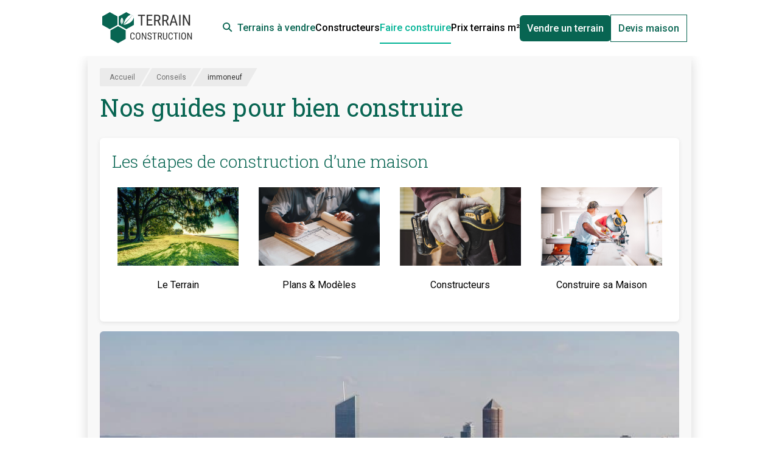

--- FILE ---
content_type: text/html; charset=UTF-8
request_url: https://www.terrain-construction.com/conseils/tag/immoneuf
body_size: 42380
content:
<!DOCTYPE html>
<html lang="fr-FR">
<head><meta charset="UTF-8"><script>if(navigator.userAgent.match(/MSIE|Internet Explorer/i)||navigator.userAgent.match(/Trident\/7\..*?rv:11/i)){var href=document.location.href;if(!href.match(/[?&]nowprocket/)){if(href.indexOf("?")==-1){if(href.indexOf("#")==-1){document.location.href=href+"?nowprocket=1"}else{document.location.href=href.replace("#","?nowprocket=1#")}}else{if(href.indexOf("#")==-1){document.location.href=href+"&nowprocket=1"}else{document.location.href=href.replace("#","&nowprocket=1#")}}}}</script><script>(()=>{class RocketLazyLoadScripts{constructor(){this.v="2.0.4",this.userEvents=["keydown","keyup","mousedown","mouseup","mousemove","mouseover","mouseout","touchmove","touchstart","touchend","touchcancel","wheel","click","dblclick","input"],this.attributeEvents=["onblur","onclick","oncontextmenu","ondblclick","onfocus","onmousedown","onmouseenter","onmouseleave","onmousemove","onmouseout","onmouseover","onmouseup","onmousewheel","onscroll","onsubmit"]}async t(){this.i(),this.o(),/iP(ad|hone)/.test(navigator.userAgent)&&this.h(),this.u(),this.l(this),this.m(),this.k(this),this.p(this),this._(),await Promise.all([this.R(),this.L()]),this.lastBreath=Date.now(),this.S(this),this.P(),this.D(),this.O(),this.M(),await this.C(this.delayedScripts.normal),await this.C(this.delayedScripts.defer),await this.C(this.delayedScripts.async),await this.T(),await this.F(),await this.j(),await this.A(),window.dispatchEvent(new Event("rocket-allScriptsLoaded")),this.everythingLoaded=!0,this.lastTouchEnd&&await new Promise(t=>setTimeout(t,500-Date.now()+this.lastTouchEnd)),this.I(),this.H(),this.U(),this.W()}i(){this.CSPIssue=sessionStorage.getItem("rocketCSPIssue"),document.addEventListener("securitypolicyviolation",t=>{this.CSPIssue||"script-src-elem"!==t.violatedDirective||"data"!==t.blockedURI||(this.CSPIssue=!0,sessionStorage.setItem("rocketCSPIssue",!0))},{isRocket:!0})}o(){window.addEventListener("pageshow",t=>{this.persisted=t.persisted,this.realWindowLoadedFired=!0},{isRocket:!0}),window.addEventListener("pagehide",()=>{this.onFirstUserAction=null},{isRocket:!0})}h(){let t;function e(e){t=e}window.addEventListener("touchstart",e,{isRocket:!0}),window.addEventListener("touchend",function i(o){o.changedTouches[0]&&t.changedTouches[0]&&Math.abs(o.changedTouches[0].pageX-t.changedTouches[0].pageX)<10&&Math.abs(o.changedTouches[0].pageY-t.changedTouches[0].pageY)<10&&o.timeStamp-t.timeStamp<200&&(window.removeEventListener("touchstart",e,{isRocket:!0}),window.removeEventListener("touchend",i,{isRocket:!0}),"INPUT"===o.target.tagName&&"text"===o.target.type||(o.target.dispatchEvent(new TouchEvent("touchend",{target:o.target,bubbles:!0})),o.target.dispatchEvent(new MouseEvent("mouseover",{target:o.target,bubbles:!0})),o.target.dispatchEvent(new PointerEvent("click",{target:o.target,bubbles:!0,cancelable:!0,detail:1,clientX:o.changedTouches[0].clientX,clientY:o.changedTouches[0].clientY})),event.preventDefault()))},{isRocket:!0})}q(t){this.userActionTriggered||("mousemove"!==t.type||this.firstMousemoveIgnored?"keyup"===t.type||"mouseover"===t.type||"mouseout"===t.type||(this.userActionTriggered=!0,this.onFirstUserAction&&this.onFirstUserAction()):this.firstMousemoveIgnored=!0),"click"===t.type&&t.preventDefault(),t.stopPropagation(),t.stopImmediatePropagation(),"touchstart"===this.lastEvent&&"touchend"===t.type&&(this.lastTouchEnd=Date.now()),"click"===t.type&&(this.lastTouchEnd=0),this.lastEvent=t.type,t.composedPath&&t.composedPath()[0].getRootNode()instanceof ShadowRoot&&(t.rocketTarget=t.composedPath()[0]),this.savedUserEvents.push(t)}u(){this.savedUserEvents=[],this.userEventHandler=this.q.bind(this),this.userEvents.forEach(t=>window.addEventListener(t,this.userEventHandler,{passive:!1,isRocket:!0})),document.addEventListener("visibilitychange",this.userEventHandler,{isRocket:!0})}U(){this.userEvents.forEach(t=>window.removeEventListener(t,this.userEventHandler,{passive:!1,isRocket:!0})),document.removeEventListener("visibilitychange",this.userEventHandler,{isRocket:!0}),this.savedUserEvents.forEach(t=>{(t.rocketTarget||t.target).dispatchEvent(new window[t.constructor.name](t.type,t))})}m(){const t="return false",e=Array.from(this.attributeEvents,t=>"data-rocket-"+t),i="["+this.attributeEvents.join("],[")+"]",o="[data-rocket-"+this.attributeEvents.join("],[data-rocket-")+"]",s=(e,i,o)=>{o&&o!==t&&(e.setAttribute("data-rocket-"+i,o),e["rocket"+i]=new Function("event",o),e.setAttribute(i,t))};new MutationObserver(t=>{for(const n of t)"attributes"===n.type&&(n.attributeName.startsWith("data-rocket-")||this.everythingLoaded?n.attributeName.startsWith("data-rocket-")&&this.everythingLoaded&&this.N(n.target,n.attributeName.substring(12)):s(n.target,n.attributeName,n.target.getAttribute(n.attributeName))),"childList"===n.type&&n.addedNodes.forEach(t=>{if(t.nodeType===Node.ELEMENT_NODE)if(this.everythingLoaded)for(const i of[t,...t.querySelectorAll(o)])for(const t of i.getAttributeNames())e.includes(t)&&this.N(i,t.substring(12));else for(const e of[t,...t.querySelectorAll(i)])for(const t of e.getAttributeNames())this.attributeEvents.includes(t)&&s(e,t,e.getAttribute(t))})}).observe(document,{subtree:!0,childList:!0,attributeFilter:[...this.attributeEvents,...e]})}I(){this.attributeEvents.forEach(t=>{document.querySelectorAll("[data-rocket-"+t+"]").forEach(e=>{this.N(e,t)})})}N(t,e){const i=t.getAttribute("data-rocket-"+e);i&&(t.setAttribute(e,i),t.removeAttribute("data-rocket-"+e))}k(t){Object.defineProperty(HTMLElement.prototype,"onclick",{get(){return this.rocketonclick||null},set(e){this.rocketonclick=e,this.setAttribute(t.everythingLoaded?"onclick":"data-rocket-onclick","this.rocketonclick(event)")}})}S(t){function e(e,i){let o=e[i];e[i]=null,Object.defineProperty(e,i,{get:()=>o,set(s){t.everythingLoaded?o=s:e["rocket"+i]=o=s}})}e(document,"onreadystatechange"),e(window,"onload"),e(window,"onpageshow");try{Object.defineProperty(document,"readyState",{get:()=>t.rocketReadyState,set(e){t.rocketReadyState=e},configurable:!0}),document.readyState="loading"}catch(t){console.log("WPRocket DJE readyState conflict, bypassing")}}l(t){this.originalAddEventListener=EventTarget.prototype.addEventListener,this.originalRemoveEventListener=EventTarget.prototype.removeEventListener,this.savedEventListeners=[],EventTarget.prototype.addEventListener=function(e,i,o){o&&o.isRocket||!t.B(e,this)&&!t.userEvents.includes(e)||t.B(e,this)&&!t.userActionTriggered||e.startsWith("rocket-")||t.everythingLoaded?t.originalAddEventListener.call(this,e,i,o):(t.savedEventListeners.push({target:this,remove:!1,type:e,func:i,options:o}),"mouseenter"!==e&&"mouseleave"!==e||t.originalAddEventListener.call(this,e,t.savedUserEvents.push,o))},EventTarget.prototype.removeEventListener=function(e,i,o){o&&o.isRocket||!t.B(e,this)&&!t.userEvents.includes(e)||t.B(e,this)&&!t.userActionTriggered||e.startsWith("rocket-")||t.everythingLoaded?t.originalRemoveEventListener.call(this,e,i,o):t.savedEventListeners.push({target:this,remove:!0,type:e,func:i,options:o})}}J(t,e){this.savedEventListeners=this.savedEventListeners.filter(i=>{let o=i.type,s=i.target||window;return e!==o||t!==s||(this.B(o,s)&&(i.type="rocket-"+o),this.$(i),!1)})}H(){EventTarget.prototype.addEventListener=this.originalAddEventListener,EventTarget.prototype.removeEventListener=this.originalRemoveEventListener,this.savedEventListeners.forEach(t=>this.$(t))}$(t){t.remove?this.originalRemoveEventListener.call(t.target,t.type,t.func,t.options):this.originalAddEventListener.call(t.target,t.type,t.func,t.options)}p(t){let e;function i(e){return t.everythingLoaded?e:e.split(" ").map(t=>"load"===t||t.startsWith("load.")?"rocket-jquery-load":t).join(" ")}function o(o){function s(e){const s=o.fn[e];o.fn[e]=o.fn.init.prototype[e]=function(){return this[0]===window&&t.userActionTriggered&&("string"==typeof arguments[0]||arguments[0]instanceof String?arguments[0]=i(arguments[0]):"object"==typeof arguments[0]&&Object.keys(arguments[0]).forEach(t=>{const e=arguments[0][t];delete arguments[0][t],arguments[0][i(t)]=e})),s.apply(this,arguments),this}}if(o&&o.fn&&!t.allJQueries.includes(o)){const e={DOMContentLoaded:[],"rocket-DOMContentLoaded":[]};for(const t in e)document.addEventListener(t,()=>{e[t].forEach(t=>t())},{isRocket:!0});o.fn.ready=o.fn.init.prototype.ready=function(i){function s(){parseInt(o.fn.jquery)>2?setTimeout(()=>i.bind(document)(o)):i.bind(document)(o)}return"function"==typeof i&&(t.realDomReadyFired?!t.userActionTriggered||t.fauxDomReadyFired?s():e["rocket-DOMContentLoaded"].push(s):e.DOMContentLoaded.push(s)),o([])},s("on"),s("one"),s("off"),t.allJQueries.push(o)}e=o}t.allJQueries=[],o(window.jQuery),Object.defineProperty(window,"jQuery",{get:()=>e,set(t){o(t)}})}P(){const t=new Map;document.write=document.writeln=function(e){const i=document.currentScript,o=document.createRange(),s=i.parentElement;let n=t.get(i);void 0===n&&(n=i.nextSibling,t.set(i,n));const c=document.createDocumentFragment();o.setStart(c,0),c.appendChild(o.createContextualFragment(e)),s.insertBefore(c,n)}}async R(){return new Promise(t=>{this.userActionTriggered?t():this.onFirstUserAction=t})}async L(){return new Promise(t=>{document.addEventListener("DOMContentLoaded",()=>{this.realDomReadyFired=!0,t()},{isRocket:!0})})}async j(){return this.realWindowLoadedFired?Promise.resolve():new Promise(t=>{window.addEventListener("load",t,{isRocket:!0})})}M(){this.pendingScripts=[];this.scriptsMutationObserver=new MutationObserver(t=>{for(const e of t)e.addedNodes.forEach(t=>{"SCRIPT"!==t.tagName||t.noModule||t.isWPRocket||this.pendingScripts.push({script:t,promise:new Promise(e=>{const i=()=>{const i=this.pendingScripts.findIndex(e=>e.script===t);i>=0&&this.pendingScripts.splice(i,1),e()};t.addEventListener("load",i,{isRocket:!0}),t.addEventListener("error",i,{isRocket:!0}),setTimeout(i,1e3)})})})}),this.scriptsMutationObserver.observe(document,{childList:!0,subtree:!0})}async F(){await this.X(),this.pendingScripts.length?(await this.pendingScripts[0].promise,await this.F()):this.scriptsMutationObserver.disconnect()}D(){this.delayedScripts={normal:[],async:[],defer:[]},document.querySelectorAll("script[type$=rocketlazyloadscript]").forEach(t=>{t.hasAttribute("data-rocket-src")?t.hasAttribute("async")&&!1!==t.async?this.delayedScripts.async.push(t):t.hasAttribute("defer")&&!1!==t.defer||"module"===t.getAttribute("data-rocket-type")?this.delayedScripts.defer.push(t):this.delayedScripts.normal.push(t):this.delayedScripts.normal.push(t)})}async _(){await this.L();let t=[];document.querySelectorAll("script[type$=rocketlazyloadscript][data-rocket-src]").forEach(e=>{let i=e.getAttribute("data-rocket-src");if(i&&!i.startsWith("data:")){i.startsWith("//")&&(i=location.protocol+i);try{const o=new URL(i).origin;o!==location.origin&&t.push({src:o,crossOrigin:e.crossOrigin||"module"===e.getAttribute("data-rocket-type")})}catch(t){}}}),t=[...new Map(t.map(t=>[JSON.stringify(t),t])).values()],this.Y(t,"preconnect")}async G(t){if(await this.K(),!0!==t.noModule||!("noModule"in HTMLScriptElement.prototype))return new Promise(e=>{let i;function o(){(i||t).setAttribute("data-rocket-status","executed"),e()}try{if(navigator.userAgent.includes("Firefox/")||""===navigator.vendor||this.CSPIssue)i=document.createElement("script"),[...t.attributes].forEach(t=>{let e=t.nodeName;"type"!==e&&("data-rocket-type"===e&&(e="type"),"data-rocket-src"===e&&(e="src"),i.setAttribute(e,t.nodeValue))}),t.text&&(i.text=t.text),t.nonce&&(i.nonce=t.nonce),i.hasAttribute("src")?(i.addEventListener("load",o,{isRocket:!0}),i.addEventListener("error",()=>{i.setAttribute("data-rocket-status","failed-network"),e()},{isRocket:!0}),setTimeout(()=>{i.isConnected||e()},1)):(i.text=t.text,o()),i.isWPRocket=!0,t.parentNode.replaceChild(i,t);else{const i=t.getAttribute("data-rocket-type"),s=t.getAttribute("data-rocket-src");i?(t.type=i,t.removeAttribute("data-rocket-type")):t.removeAttribute("type"),t.addEventListener("load",o,{isRocket:!0}),t.addEventListener("error",i=>{this.CSPIssue&&i.target.src.startsWith("data:")?(console.log("WPRocket: CSP fallback activated"),t.removeAttribute("src"),this.G(t).then(e)):(t.setAttribute("data-rocket-status","failed-network"),e())},{isRocket:!0}),s?(t.fetchPriority="high",t.removeAttribute("data-rocket-src"),t.src=s):t.src="data:text/javascript;base64,"+window.btoa(unescape(encodeURIComponent(t.text)))}}catch(i){t.setAttribute("data-rocket-status","failed-transform"),e()}});t.setAttribute("data-rocket-status","skipped")}async C(t){const e=t.shift();return e?(e.isConnected&&await this.G(e),this.C(t)):Promise.resolve()}O(){this.Y([...this.delayedScripts.normal,...this.delayedScripts.defer,...this.delayedScripts.async],"preload")}Y(t,e){this.trash=this.trash||[];let i=!0;var o=document.createDocumentFragment();t.forEach(t=>{const s=t.getAttribute&&t.getAttribute("data-rocket-src")||t.src;if(s&&!s.startsWith("data:")){const n=document.createElement("link");n.href=s,n.rel=e,"preconnect"!==e&&(n.as="script",n.fetchPriority=i?"high":"low"),t.getAttribute&&"module"===t.getAttribute("data-rocket-type")&&(n.crossOrigin=!0),t.crossOrigin&&(n.crossOrigin=t.crossOrigin),t.integrity&&(n.integrity=t.integrity),t.nonce&&(n.nonce=t.nonce),o.appendChild(n),this.trash.push(n),i=!1}}),document.head.appendChild(o)}W(){this.trash.forEach(t=>t.remove())}async T(){try{document.readyState="interactive"}catch(t){}this.fauxDomReadyFired=!0;try{await this.K(),this.J(document,"readystatechange"),document.dispatchEvent(new Event("rocket-readystatechange")),await this.K(),document.rocketonreadystatechange&&document.rocketonreadystatechange(),await this.K(),this.J(document,"DOMContentLoaded"),document.dispatchEvent(new Event("rocket-DOMContentLoaded")),await this.K(),this.J(window,"DOMContentLoaded"),window.dispatchEvent(new Event("rocket-DOMContentLoaded"))}catch(t){console.error(t)}}async A(){try{document.readyState="complete"}catch(t){}try{await this.K(),this.J(document,"readystatechange"),document.dispatchEvent(new Event("rocket-readystatechange")),await this.K(),document.rocketonreadystatechange&&document.rocketonreadystatechange(),await this.K(),this.J(window,"load"),window.dispatchEvent(new Event("rocket-load")),await this.K(),window.rocketonload&&window.rocketonload(),await this.K(),this.allJQueries.forEach(t=>t(window).trigger("rocket-jquery-load")),await this.K(),this.J(window,"pageshow");const t=new Event("rocket-pageshow");t.persisted=this.persisted,window.dispatchEvent(t),await this.K(),window.rocketonpageshow&&window.rocketonpageshow({persisted:this.persisted})}catch(t){console.error(t)}}async K(){Date.now()-this.lastBreath>45&&(await this.X(),this.lastBreath=Date.now())}async X(){return document.hidden?new Promise(t=>setTimeout(t)):new Promise(t=>requestAnimationFrame(t))}B(t,e){return e===document&&"readystatechange"===t||(e===document&&"DOMContentLoaded"===t||(e===window&&"DOMContentLoaded"===t||(e===window&&"load"===t||e===window&&"pageshow"===t)))}static run(){(new RocketLazyLoadScripts).t()}}RocketLazyLoadScripts.run()})();</script>
 
 <meta name="viewport" content="width=device-width, initial-scale=1">
  <script type="rocketlazyloadscript">
 const autoLoadDuration = 5; //In Seconds
 const eventList = ["keydown", "mousemove", "wheel", "touchmove", "touchstart", "touchend"];

 const autoLoadTimeout = setTimeout(runScripts, autoLoadDuration * 1000);

 eventList.forEach(function (event) {
 window.addEventListener(event, triggerScripts, {passive: true})
 });

 function triggerScripts() {
 runScripts();
 clearTimeout(autoLoadTimeout);
 eventList.forEach(function (event) {
 window.removeEventListener(event, triggerScripts, {passive: true});
 });
 }

 function runScripts() {
 document.querySelectorAll("script[delay]").forEach(function (scriptTag) {
 scriptTag.setAttribute("src", scriptTag.getAttribute("delay"));
 });
 }
</script>
 <script type="rocketlazyloadscript" async delay="https://pagead2.googlesyndication.com/tag/js/gpt.js"></script>

<script type="rocketlazyloadscript" data-rocket-type="text/javascript">
 var __spreadArray = (this && this.__spreadArray) || function (to, from, pack) {
 if (pack || arguments.length === 2) for (var i = 0, l = from.length, ar; i < l; i++) {
 if (ar || !(i in from)) {
 if (!ar) ar = Array.prototype.slice.call(from, 0, i);
 ar[i] = from[i];
 }
 }
 return to.concat(ar || Array.prototype.slice.call(from));
 };
 var AdManager = /** @class */ (function () {
 function AdManager() {
 }

 AdManager.prototype.init = function () {
 var googletagReadyEvent = new Event("googletagReady");
 window.addEventListener('googletagReady', function (_) {
 AdManager.ready = true;
 console.debug('GTAG - READY');
 AdManager.runQueue();
 });
 // @ts-ignore
 window.googletag = window.googletag || {cmd: []};
 // @ts-ignore
 var googletag = window.googletag;
 googletag.cmd.push(function () {
 googletag.pubads().disableInitialLoad();
 googletag.pubads().enableAsyncRendering();
 googletag.pubads().enableSingleRequest();
 // googletag.pubads().collapseEmptyDivs();
 googletag.pubads().enableVideoAds();
 googletag.pubads().setCentering(true);
 googletag.enableServices();
 window.dispatchEvent(googletagReadyEvent);
 });
 };
 AdManager.prototype.enable = function (consent) {
 if (consent === void 0) {
 consent = false;
 }
 if (AdManager.enabled)
 return;
 // console.debug("GTAG - ENABLE consent:".concat(consent ? 'true' : 'false'));
 // AdManager.queue = __spreadArray([function (googletag) {
 //     googletag.pubads().setPrivacySettings({
 //         childDirectedTreatment: false,
 //         limitedAds: !consent,
 //         nonPersonalizedAds: !consent,
 //         restrictDataProcessing: !consent,
 //         underAgeOfConsent: false,
 //     });
 //     console.debug("GTAG - CONSENT APPLIED");
 // }], AdManager.queue, true);
 AdManager.enabled = true;
 AdManager.runQueue();
 };
 AdManager.prototype.defineTargeting = function (variables) {
 this.try(function (googletag) {
 Object.entries(variables).forEach(function (_a) {
 var key = _a[0], value = _a[1];
 googletag.pubads().setTargeting(key, value);
 console.debug("GTAG - TARGETING DEFINED ".concat(key, ":").concat(value));
 });
 });
 };
 AdManager.prototype.clearTargeting = function () {
 this.try(function (googletag) {
 googletag.pubads().clearTargeting();
 console.debug("GTAG - TARGETING CLEARED");
 });
 };
 AdManager.prototype.defineSlot = function (name, sizes, id, sizeMapping) {
 if (sizeMapping === void 0) {
 sizeMapping = [];
 }
 console.debug("GTAG - DEFINE SLOT:".concat(id));
 var index = AdManager.slots.push({instance: null, name: name, sizes: sizes, id: id}) - 1;
 this.try(function (googletag) {
 var slot = googletag.defineSlot(name, sizes, id);
 if (sizeMapping && sizeMapping.length > 0) {
 var sizeMapping1 = googletag.sizeMapping();
 for (var _i = 0, sizeMapping_1 = sizeMapping; _i < sizeMapping_1.length; _i++) {
 var _a = sizeMapping_1[_i], viewport = _a[0], sizes_1 = _a[1];
 sizeMapping1 = sizeMapping1.addSize(viewport, sizes_1);
 }
 slot = slot.defineSizeMapping(sizeMapping1.build());
 console.debug("GTAG - SLOT SIZED ".concat(id));
 }
 AdManager.slots[index].instance = slot.addService(googletag.pubads());
 googletag.display(id);
 googletag.pubads().refresh([AdManager.slots[index].instance]);
 console.debug("GTAG - SLOT MOUNTED ".concat(id));
 });
 return id;
 };
 AdManager.prototype.destroySlot = function (id) {
 console.debug("GTAG - DESTROY SLOT:".concat(id));
 this.try(function (googletag) {
 var slot = AdManager.slots.find(function (i) {
 return i.id === id;
 });
 googletag.destroySlots([slot.instance]);
 AdManager.slots = AdManager.slots.filter(function (i) {
 return i.id !== id;
 });
 console.debug("GTAG - SLOT DESTROYED ".concat(id));
 });
 };
 AdManager.prototype.try = function (callback) {
 if (AdManager.ready && AdManager.enabled) { // @ts-ignore
 window.googletag.cmd.push(function () {
 return callback(window.googletag);
 });
 } else
 AdManager.queue.push(function (i) {
 return callback(i);
 });
 };
 AdManager.runQueue = function () {
 if (!AdManager.ready || !AdManager.enabled || AdManager.queue.length === 0)
 return;
 console.debug('GTAG - PLAY QUEUE');
 // @ts-ignore
 window.googletag.cmd.push(function () {
 // @ts-ignore
 AdManager.queue.forEach(function (callback) {
 return callback(window.googletag);
 });
 console.debug('GTAG - QUEUE DISPATCHED');
 });
 };
 AdManager.ready = false;
 AdManager.enabled = false;
 AdManager.slots = [];
 AdManager.queue = [];
 return AdManager;
 }());


 window.adManager = new AdManager();
</script>

<script type="rocketlazyloadscript" data-rocket-type="text/javascript">
 window.googletag = window.googletag || {cmd: []};
 window.addEventListener('load', () => {
 window.adManager.init();
 window.adManager.enable(true);
 })
</script>

 <meta name="robots" content="noindex, follow">
<!-- Google tag (gtag.js) consent mode dataLayer added by Site Kit -->
<script type="rocketlazyloadscript" data-rocket-type="text/javascript" id="google_gtagjs-js-consent-mode-data-layer">
/* <![CDATA[ */
window.dataLayer = window.dataLayer || [];function gtag(){dataLayer.push(arguments);}
gtag('consent', 'default', {"ad_personalization":"denied","ad_storage":"denied","ad_user_data":"denied","analytics_storage":"denied","functionality_storage":"denied","security_storage":"denied","personalization_storage":"denied","region":["AT","BE","BG","CH","CY","CZ","DE","DK","EE","ES","FI","FR","GB","GR","HR","HU","IE","IS","IT","LI","LT","LU","LV","MT","NL","NO","PL","PT","RO","SE","SI","SK"],"wait_for_update":500});
window._googlesitekitConsentCategoryMap = {"statistics":["analytics_storage"],"marketing":["ad_storage","ad_user_data","ad_personalization"],"functional":["functionality_storage","security_storage"],"preferences":["personalization_storage"]};
window._googlesitekitConsents = {"ad_personalization":"denied","ad_storage":"denied","ad_user_data":"denied","analytics_storage":"denied","functionality_storage":"denied","security_storage":"denied","personalization_storage":"denied","region":["AT","BE","BG","CH","CY","CZ","DE","DK","EE","ES","FI","FR","GB","GR","HR","HU","IE","IS","IT","LI","LT","LU","LV","MT","NL","NO","PL","PT","RO","SE","SI","SK"],"wait_for_update":500};
/* ]]> */
</script>
<!-- End Google tag (gtag.js) consent mode dataLayer added by Site Kit -->

	<!-- This site is optimized with the Yoast SEO Premium plugin v26.6 (Yoast SEO v26.6) - https://yoast.com/wordpress/plugins/seo/ -->
	<title>immoneuf - Terrain-Construction.com</title>
	<meta property="og:locale" content="fr_FR">
	<meta property="og:type" content="article">
	<meta property="og:title" content="immoneuf - Terrain-Construction.com">
	<meta property="og:url" content="https://www.terrain-construction.com/conseils/tag/immoneuf">
	<meta property="og:site_name" content="Terrain-Construction.com">
	<meta property="og:image" content="https://www.terrain-construction.com/conseils/wp-content/uploads/2023/12/logo-terrain-construction-1.png">
	<meta property="og:image:width" content="1154">
	<meta property="og:image:height" content="200">
	<meta property="og:image:type" content="image/png">
	<meta name="twitter:card" content="summary_large_image">
	<meta name="twitter:site" content="@TerrainConstruc">
	<script type="application/ld+json" class="yoast-schema-graph">{"@context":"https://schema.org","@graph":[{"@type":"CollectionPage","@id":"https://www.terrain-construction.com/conseils/tag/immoneuf","url":"https://www.terrain-construction.com/conseils/tag/immoneuf","name":"immoneuf - Terrain-Construction.com","isPartOf":{"@id":"https://www.terrain-construction.com/conseils/#website"},"primaryImageOfPage":{"@id":"https://www.terrain-construction.com/conseils/tag/immoneuf#primaryimage"},"image":{"@id":"https://www.terrain-construction.com/conseils/tag/immoneuf#primaryimage"},"thumbnailUrl":"https://www.terrain-construction.com/conseils/wp-content/uploads/2018/02/lyon-2467763_1280-e1523005025148.jpg","breadcrumb":{"@id":"https://www.terrain-construction.com/conseils/tag/immoneuf#breadcrumb"},"inLanguage":"fr-FR"},{"@type":"ImageObject","inLanguage":"fr-FR","@id":"https://www.terrain-construction.com/conseils/tag/immoneuf#primaryimage","url":"https://www.terrain-construction.com/conseils/wp-content/uploads/2018/02/lyon-2467763_1280-e1523005025148.jpg","contentUrl":"https://www.terrain-construction.com/conseils/wp-content/uploads/2018/02/lyon-2467763_1280-e1523005025148.jpg","width":900,"height":474,"caption":"immobilier lyon"},{"@type":"WebSite","@id":"https://www.terrain-construction.com/conseils/#website","url":"https://www.terrain-construction.com/conseils/","name":"Terrain-Construction.com","description":"Les meilleurs terrains, plans et constructeurs de maisons de votre r&eacute;gion !","publisher":{"@id":"https://www.terrain-construction.com/conseils/#organization"},"alternateName":"Terrain-Construction","potentialAction":[{"@type":"SearchAction","target":{"@type":"EntryPoint","urlTemplate":"https://www.terrain-construction.com/conseils/?s={search_term_string}"},"query-input":{"@type":"PropertyValueSpecification","valueRequired":true,"valueName":"search_term_string"}}],"inLanguage":"fr-FR"},{"@type":"Organization","@id":"https://www.terrain-construction.com/conseils/#organization","name":"Terrain-Construction","url":"https://www.terrain-construction.com/conseils/","logo":{"@type":"ImageObject","inLanguage":"fr-FR","@id":"https://www.terrain-construction.com/conseils/#/schema/logo/image/","url":"https://www.terrain-construction.com/conseils/wp-content/uploads/2023/12/logo-terrain-construction-1.png","contentUrl":"https://www.terrain-construction.com/conseils/wp-content/uploads/2023/12/logo-terrain-construction-1.png","width":1154,"height":200,"caption":"Terrain-Construction"},"image":{"@id":"https://www.terrain-construction.com/conseils/#/schema/logo/image/"},"sameAs":["https://facebook.com/Terrainconstruc","https://x.com/TerrainConstruc","https://www.pinterest.fr/terrainconstruc/"]}]}</script>
	<!-- / Yoast SEO Premium plugin. -->


<link rel="dns-prefetch" href="//www.terrain-construction.com">
<link rel="dns-prefetch" href="//www.googletagmanager.com">
<link rel="dns-prefetch" href="//pagead2.googlesyndication.com">

<link rel="alternate" type="application/rss+xml" title="Terrain-Construction.com &raquo; Flux de l&rsquo;&eacute;tiquette immoneuf" href="https://www.terrain-construction.com/conseils/tag/immoneuf/feed">
<style id="wp-img-auto-sizes-contain-inline-css" type="text/css">
img:is([sizes=auto i],[sizes^="auto," i]){contain-intrinsic-size:3000px 1500px}
/*# sourceURL=wp-img-auto-sizes-contain-inline-css */
</style>
<style id="wp-emoji-styles-inline-css" type="text/css">

	img.wp-smiley, img.emoji {
		display: inline !important;
		border: none !important;
		box-shadow: none !important;
		height: 1em !important;
		width: 1em !important;
		margin: 0 0.07em !important;
		vertical-align: -0.1em !important;
		background: none !important;
		padding: 0 !important;
	}
/*# sourceURL=wp-emoji-styles-inline-css */
</style>
<style id="wp-block-library-inline-css" type="text/css">
:root{--wp-block-synced-color:#7a00df;--wp-block-synced-color--rgb:122,0,223;--wp-bound-block-color:var(--wp-block-synced-color);--wp-editor-canvas-background:#ddd;--wp-admin-theme-color:#007cba;--wp-admin-theme-color--rgb:0,124,186;--wp-admin-theme-color-darker-10:#006ba1;--wp-admin-theme-color-darker-10--rgb:0,107,160.5;--wp-admin-theme-color-darker-20:#005a87;--wp-admin-theme-color-darker-20--rgb:0,90,135;--wp-admin-border-width-focus:2px}@media (min-resolution:192dpi){:root{--wp-admin-border-width-focus:1.5px}}.wp-element-button{cursor:pointer}:root .has-very-light-gray-background-color{background-color:#eee}:root .has-very-dark-gray-background-color{background-color:#313131}:root .has-very-light-gray-color{color:#eee}:root .has-very-dark-gray-color{color:#313131}:root .has-vivid-green-cyan-to-vivid-cyan-blue-gradient-background{background:linear-gradient(135deg,#00d084,#0693e3)}:root .has-purple-crush-gradient-background{background:linear-gradient(135deg,#34e2e4,#4721fb 50%,#ab1dfe)}:root .has-hazy-dawn-gradient-background{background:linear-gradient(135deg,#faaca8,#dad0ec)}:root .has-subdued-olive-gradient-background{background:linear-gradient(135deg,#fafae1,#67a671)}:root .has-atomic-cream-gradient-background{background:linear-gradient(135deg,#fdd79a,#004a59)}:root .has-nightshade-gradient-background{background:linear-gradient(135deg,#330968,#31cdcf)}:root .has-midnight-gradient-background{background:linear-gradient(135deg,#020381,#2874fc)}:root{--wp--preset--font-size--normal:16px;--wp--preset--font-size--huge:42px}.has-regular-font-size{font-size:1em}.has-larger-font-size{font-size:2.625em}.has-normal-font-size{font-size:var(--wp--preset--font-size--normal)}.has-huge-font-size{font-size:var(--wp--preset--font-size--huge)}.has-text-align-center{text-align:center}.has-text-align-left{text-align:left}.has-text-align-right{text-align:right}.has-fit-text{white-space:nowrap!important}#end-resizable-editor-section{display:none}.aligncenter{clear:both}.items-justified-left{justify-content:flex-start}.items-justified-center{justify-content:center}.items-justified-right{justify-content:flex-end}.items-justified-space-between{justify-content:space-between}.screen-reader-text{border:0;clip-path:inset(50%);height:1px;margin:-1px;overflow:hidden;padding:0;position:absolute;width:1px;word-wrap:normal!important}.screen-reader-text:focus{background-color:#ddd;clip-path:none;color:#444;display:block;font-size:1em;height:auto;left:5px;line-height:normal;padding:15px 23px 14px;text-decoration:none;top:5px;width:auto;z-index:100000}html :where(.has-border-color){border-style:solid}html :where([style*=border-top-color]){border-top-style:solid}html :where([style*=border-right-color]){border-right-style:solid}html :where([style*=border-bottom-color]){border-bottom-style:solid}html :where([style*=border-left-color]){border-left-style:solid}html :where([style*=border-width]){border-style:solid}html :where([style*=border-top-width]){border-top-style:solid}html :where([style*=border-right-width]){border-right-style:solid}html :where([style*=border-bottom-width]){border-bottom-style:solid}html :where([style*=border-left-width]){border-left-style:solid}html :where(img[class*=wp-image-]){height:auto;max-width:100%}:where(figure){margin:0 0 1em}html :where(.is-position-sticky){--wp-admin--admin-bar--position-offset:var(--wp-admin--admin-bar--height,0px)}@media screen and (max-width:600px){html :where(.is-position-sticky){--wp-admin--admin-bar--position-offset:0px}}

/*# sourceURL=wp-block-library-inline-css */
</style><style id="global-styles-inline-css" type="text/css">
:root{--wp--preset--aspect-ratio--square: 1;--wp--preset--aspect-ratio--4-3: 4/3;--wp--preset--aspect-ratio--3-4: 3/4;--wp--preset--aspect-ratio--3-2: 3/2;--wp--preset--aspect-ratio--2-3: 2/3;--wp--preset--aspect-ratio--16-9: 16/9;--wp--preset--aspect-ratio--9-16: 9/16;--wp--preset--color--black: var(--lalliance-colors-black, #333333);--wp--preset--color--cyan-bluish-gray: #abb8c3;--wp--preset--color--white: #ffffff;--wp--preset--color--pale-pink: #f78da7;--wp--preset--color--vivid-red: #cf2e2e;--wp--preset--color--luminous-vivid-orange: #ff6900;--wp--preset--color--luminous-vivid-amber: #fcb900;--wp--preset--color--light-green-cyan: #7bdcb5;--wp--preset--color--vivid-green-cyan: #00d084;--wp--preset--color--pale-cyan-blue: #8ed1fc;--wp--preset--color--vivid-cyan-blue: #0693e3;--wp--preset--color--vivid-purple: #9b51e0;--wp--preset--color--transparent: transparent;--wp--preset--color--primary: var(--lalliance-colors-primary);--wp--preset--color--secondary: var(--lalliance-colors-secondary);--wp--preset--color--tertiary: var(--lalliance-colors-tertiary);--wp--preset--color--yellow: #E8C300;--wp--preset--color--red: #B22B00;--wp--preset--color--grey: #707070;--wp--preset--color--grey-medium: #D3D3D3;--wp--preset--color--grey-lightest: #F8F8F8;--wp--preset--color--grey-light: #EBEBEB;--wp--preset--color--orange-light: #E38017;--wp--preset--gradient--vivid-cyan-blue-to-vivid-purple: linear-gradient(135deg,rgb(6,147,227) 0%,rgb(155,81,224) 100%);--wp--preset--gradient--light-green-cyan-to-vivid-green-cyan: linear-gradient(135deg,rgb(122,220,180) 0%,rgb(0,208,130) 100%);--wp--preset--gradient--luminous-vivid-amber-to-luminous-vivid-orange: linear-gradient(135deg,rgb(252,185,0) 0%,rgb(255,105,0) 100%);--wp--preset--gradient--luminous-vivid-orange-to-vivid-red: linear-gradient(135deg,rgb(255,105,0) 0%,rgb(207,46,46) 100%);--wp--preset--gradient--very-light-gray-to-cyan-bluish-gray: linear-gradient(135deg,rgb(238,238,238) 0%,rgb(169,184,195) 100%);--wp--preset--gradient--cool-to-warm-spectrum: linear-gradient(135deg,rgb(74,234,220) 0%,rgb(151,120,209) 20%,rgb(207,42,186) 40%,rgb(238,44,130) 60%,rgb(251,105,98) 80%,rgb(254,248,76) 100%);--wp--preset--gradient--blush-light-purple: linear-gradient(135deg,rgb(255,206,236) 0%,rgb(152,150,240) 100%);--wp--preset--gradient--blush-bordeaux: linear-gradient(135deg,rgb(254,205,165) 0%,rgb(254,45,45) 50%,rgb(107,0,62) 100%);--wp--preset--gradient--luminous-dusk: linear-gradient(135deg,rgb(255,203,112) 0%,rgb(199,81,192) 50%,rgb(65,88,208) 100%);--wp--preset--gradient--pale-ocean: linear-gradient(135deg,rgb(255,245,203) 0%,rgb(182,227,212) 50%,rgb(51,167,181) 100%);--wp--preset--gradient--electric-grass: linear-gradient(135deg,rgb(202,248,128) 0%,rgb(113,206,126) 100%);--wp--preset--gradient--midnight: linear-gradient(135deg,rgb(2,3,129) 0%,rgb(40,116,252) 100%);--wp--preset--font-size--small: 13px;--wp--preset--font-size--medium: 20px;--wp--preset--font-size--large: 36px;--wp--preset--font-size--x-large: 42px;--wp--preset--font-size--sm: 16px;--wp--preset--font-size--md: 18px;--wp--preset--font-size--lg: 20px;--wp--preset--font-size--xxs: 10px;--wp--preset--font-size--xs: 12px;--wp--preset--font-size--xl: 24px;--wp--preset--font-size--2-xl: 28px;--wp--preset--font-size--3-xl: 40px;--wp--preset--font-family--roboto: Roboto, sans-serif;--wp--preset--font-family--roboto-slab: "Roboto Slab", sans-serif;--wp--preset--spacing--20: 0.44rem;--wp--preset--spacing--30: 0.67rem;--wp--preset--spacing--40: 1rem;--wp--preset--spacing--50: 1.5rem;--wp--preset--spacing--60: 2.25rem;--wp--preset--spacing--70: 3.38rem;--wp--preset--spacing--80: 5.06rem;--wp--preset--shadow--natural: 6px 6px 9px rgba(0, 0, 0, 0.2);--wp--preset--shadow--deep: 12px 12px 50px rgba(0, 0, 0, 0.4);--wp--preset--shadow--sharp: 6px 6px 0px rgba(0, 0, 0, 0.2);--wp--preset--shadow--outlined: 6px 6px 0px -3px rgb(255, 255, 255), 6px 6px rgb(0, 0, 0);--wp--preset--shadow--crisp: 6px 6px 0px rgb(0, 0, 0);--wp--preset--shadow--md: 0px 2px 6px rgba(51,51,51,0.1);--wp--preset--shadow--lg: 0px 4px 12px rgba(51,51,51,0.1);--wp--preset--shadow--xl: 0px 6px 18px rgba(51,51,51,0.2);--wp--custom--breakpoints--sm: 520px;--wp--custom--breakpoints--md: 768px;--wp--custom--breakpoints--mdl: 992px;--wp--custom--breakpoints--lg: 1120px;--wp--custom--breakpoints--xl: 1360px;--wp--custom--breakpoints--xxl: 1535px;}:root { --wp--style--global--content-size: 978px;--wp--style--global--wide-size: 1200px; }:where(body) { margin: 0; }.wp-site-blocks > .alignleft { float: left; margin-right: 2em; }.wp-site-blocks > .alignright { float: right; margin-left: 2em; }.wp-site-blocks > .aligncenter { justify-content: center; margin-left: auto; margin-right: auto; }:where(.wp-site-blocks) > * { margin-block-start: 24px; margin-block-end: 0; }:where(.wp-site-blocks) > :first-child { margin-block-start: 0; }:where(.wp-site-blocks) > :last-child { margin-block-end: 0; }:root { --wp--style--block-gap: 24px; }:root :where(.is-layout-flow) > :first-child{margin-block-start: 0;}:root :where(.is-layout-flow) > :last-child{margin-block-end: 0;}:root :where(.is-layout-flow) > *{margin-block-start: 24px;margin-block-end: 0;}:root :where(.is-layout-constrained) > :first-child{margin-block-start: 0;}:root :where(.is-layout-constrained) > :last-child{margin-block-end: 0;}:root :where(.is-layout-constrained) > *{margin-block-start: 24px;margin-block-end: 0;}:root :where(.is-layout-flex){gap: 24px;}:root :where(.is-layout-grid){gap: 24px;}.is-layout-flow > .alignleft{float: left;margin-inline-start: 0;margin-inline-end: 2em;}.is-layout-flow > .alignright{float: right;margin-inline-start: 2em;margin-inline-end: 0;}.is-layout-flow > .aligncenter{margin-left: auto !important;margin-right: auto !important;}.is-layout-constrained > .alignleft{float: left;margin-inline-start: 0;margin-inline-end: 2em;}.is-layout-constrained > .alignright{float: right;margin-inline-start: 2em;margin-inline-end: 0;}.is-layout-constrained > .aligncenter{margin-left: auto !important;margin-right: auto !important;}.is-layout-constrained > :where(:not(.alignleft):not(.alignright):not(.alignfull)){max-width: var(--wp--style--global--content-size);margin-left: auto !important;margin-right: auto !important;}.is-layout-constrained > .alignwide{max-width: var(--wp--style--global--wide-size);}body .is-layout-flex{display: flex;}.is-layout-flex{flex-wrap: wrap;align-items: center;}.is-layout-flex > :is(*, div){margin: 0;}body .is-layout-grid{display: grid;}.is-layout-grid > :is(*, div){margin: 0;}body{font-family: var(--wp--preset--font-family--roboto);line-height: 1;padding-top: 0px;padding-right: 0px;padding-bottom: 0px;padding-left: 0px;}a:where(:not(.wp-element-button)){text-decoration: underline;}:root :where(.wp-element-button, .wp-block-button__link){background-color: #32373c;border-width: 0;color: #fff;font-family: inherit;font-size: inherit;font-style: inherit;font-weight: inherit;letter-spacing: inherit;line-height: inherit;padding-top: calc(0.667em + 2px);padding-right: calc(1.333em + 2px);padding-bottom: calc(0.667em + 2px);padding-left: calc(1.333em + 2px);text-decoration: none;text-transform: inherit;}.has-black-color{color: var(--wp--preset--color--black) !important;}.has-cyan-bluish-gray-color{color: var(--wp--preset--color--cyan-bluish-gray) !important;}.has-white-color{color: var(--wp--preset--color--white) !important;}.has-pale-pink-color{color: var(--wp--preset--color--pale-pink) !important;}.has-vivid-red-color{color: var(--wp--preset--color--vivid-red) !important;}.has-luminous-vivid-orange-color{color: var(--wp--preset--color--luminous-vivid-orange) !important;}.has-luminous-vivid-amber-color{color: var(--wp--preset--color--luminous-vivid-amber) !important;}.has-light-green-cyan-color{color: var(--wp--preset--color--light-green-cyan) !important;}.has-vivid-green-cyan-color{color: var(--wp--preset--color--vivid-green-cyan) !important;}.has-pale-cyan-blue-color{color: var(--wp--preset--color--pale-cyan-blue) !important;}.has-vivid-cyan-blue-color{color: var(--wp--preset--color--vivid-cyan-blue) !important;}.has-vivid-purple-color{color: var(--wp--preset--color--vivid-purple) !important;}.has-transparent-color{color: var(--wp--preset--color--transparent) !important;}.has-primary-color{color: var(--wp--preset--color--primary) !important;}.has-secondary-color{color: var(--wp--preset--color--secondary) !important;}.has-tertiary-color{color: var(--wp--preset--color--tertiary) !important;}.has-yellow-color{color: var(--wp--preset--color--yellow) !important;}.has-red-color{color: var(--wp--preset--color--red) !important;}.has-grey-color{color: var(--wp--preset--color--grey) !important;}.has-grey-medium-color{color: var(--wp--preset--color--grey-medium) !important;}.has-grey-lightest-color{color: var(--wp--preset--color--grey-lightest) !important;}.has-grey-light-color{color: var(--wp--preset--color--grey-light) !important;}.has-orange-light-color{color: var(--wp--preset--color--orange-light) !important;}.has-black-background-color{background-color: var(--wp--preset--color--black) !important;}.has-cyan-bluish-gray-background-color{background-color: var(--wp--preset--color--cyan-bluish-gray) !important;}.has-white-background-color{background-color: var(--wp--preset--color--white) !important;}.has-pale-pink-background-color{background-color: var(--wp--preset--color--pale-pink) !important;}.has-vivid-red-background-color{background-color: var(--wp--preset--color--vivid-red) !important;}.has-luminous-vivid-orange-background-color{background-color: var(--wp--preset--color--luminous-vivid-orange) !important;}.has-luminous-vivid-amber-background-color{background-color: var(--wp--preset--color--luminous-vivid-amber) !important;}.has-light-green-cyan-background-color{background-color: var(--wp--preset--color--light-green-cyan) !important;}.has-vivid-green-cyan-background-color{background-color: var(--wp--preset--color--vivid-green-cyan) !important;}.has-pale-cyan-blue-background-color{background-color: var(--wp--preset--color--pale-cyan-blue) !important;}.has-vivid-cyan-blue-background-color{background-color: var(--wp--preset--color--vivid-cyan-blue) !important;}.has-vivid-purple-background-color{background-color: var(--wp--preset--color--vivid-purple) !important;}.has-transparent-background-color{background-color: var(--wp--preset--color--transparent) !important;}.has-primary-background-color{background-color: var(--wp--preset--color--primary) !important;}.has-secondary-background-color{background-color: var(--wp--preset--color--secondary) !important;}.has-tertiary-background-color{background-color: var(--wp--preset--color--tertiary) !important;}.has-yellow-background-color{background-color: var(--wp--preset--color--yellow) !important;}.has-red-background-color{background-color: var(--wp--preset--color--red) !important;}.has-grey-background-color{background-color: var(--wp--preset--color--grey) !important;}.has-grey-medium-background-color{background-color: var(--wp--preset--color--grey-medium) !important;}.has-grey-lightest-background-color{background-color: var(--wp--preset--color--grey-lightest) !important;}.has-grey-light-background-color{background-color: var(--wp--preset--color--grey-light) !important;}.has-orange-light-background-color{background-color: var(--wp--preset--color--orange-light) !important;}.has-black-border-color{border-color: var(--wp--preset--color--black) !important;}.has-cyan-bluish-gray-border-color{border-color: var(--wp--preset--color--cyan-bluish-gray) !important;}.has-white-border-color{border-color: var(--wp--preset--color--white) !important;}.has-pale-pink-border-color{border-color: var(--wp--preset--color--pale-pink) !important;}.has-vivid-red-border-color{border-color: var(--wp--preset--color--vivid-red) !important;}.has-luminous-vivid-orange-border-color{border-color: var(--wp--preset--color--luminous-vivid-orange) !important;}.has-luminous-vivid-amber-border-color{border-color: var(--wp--preset--color--luminous-vivid-amber) !important;}.has-light-green-cyan-border-color{border-color: var(--wp--preset--color--light-green-cyan) !important;}.has-vivid-green-cyan-border-color{border-color: var(--wp--preset--color--vivid-green-cyan) !important;}.has-pale-cyan-blue-border-color{border-color: var(--wp--preset--color--pale-cyan-blue) !important;}.has-vivid-cyan-blue-border-color{border-color: var(--wp--preset--color--vivid-cyan-blue) !important;}.has-vivid-purple-border-color{border-color: var(--wp--preset--color--vivid-purple) !important;}.has-transparent-border-color{border-color: var(--wp--preset--color--transparent) !important;}.has-primary-border-color{border-color: var(--wp--preset--color--primary) !important;}.has-secondary-border-color{border-color: var(--wp--preset--color--secondary) !important;}.has-tertiary-border-color{border-color: var(--wp--preset--color--tertiary) !important;}.has-yellow-border-color{border-color: var(--wp--preset--color--yellow) !important;}.has-red-border-color{border-color: var(--wp--preset--color--red) !important;}.has-grey-border-color{border-color: var(--wp--preset--color--grey) !important;}.has-grey-medium-border-color{border-color: var(--wp--preset--color--grey-medium) !important;}.has-grey-lightest-border-color{border-color: var(--wp--preset--color--grey-lightest) !important;}.has-grey-light-border-color{border-color: var(--wp--preset--color--grey-light) !important;}.has-orange-light-border-color{border-color: var(--wp--preset--color--orange-light) !important;}.has-vivid-cyan-blue-to-vivid-purple-gradient-background{background: var(--wp--preset--gradient--vivid-cyan-blue-to-vivid-purple) !important;}.has-light-green-cyan-to-vivid-green-cyan-gradient-background{background: var(--wp--preset--gradient--light-green-cyan-to-vivid-green-cyan) !important;}.has-luminous-vivid-amber-to-luminous-vivid-orange-gradient-background{background: var(--wp--preset--gradient--luminous-vivid-amber-to-luminous-vivid-orange) !important;}.has-luminous-vivid-orange-to-vivid-red-gradient-background{background: var(--wp--preset--gradient--luminous-vivid-orange-to-vivid-red) !important;}.has-very-light-gray-to-cyan-bluish-gray-gradient-background{background: var(--wp--preset--gradient--very-light-gray-to-cyan-bluish-gray) !important;}.has-cool-to-warm-spectrum-gradient-background{background: var(--wp--preset--gradient--cool-to-warm-spectrum) !important;}.has-blush-light-purple-gradient-background{background: var(--wp--preset--gradient--blush-light-purple) !important;}.has-blush-bordeaux-gradient-background{background: var(--wp--preset--gradient--blush-bordeaux) !important;}.has-luminous-dusk-gradient-background{background: var(--wp--preset--gradient--luminous-dusk) !important;}.has-pale-ocean-gradient-background{background: var(--wp--preset--gradient--pale-ocean) !important;}.has-electric-grass-gradient-background{background: var(--wp--preset--gradient--electric-grass) !important;}.has-midnight-gradient-background{background: var(--wp--preset--gradient--midnight) !important;}.has-small-font-size{font-size: var(--wp--preset--font-size--small) !important;}.has-medium-font-size{font-size: var(--wp--preset--font-size--medium) !important;}.has-large-font-size{font-size: var(--wp--preset--font-size--large) !important;}.has-x-large-font-size{font-size: var(--wp--preset--font-size--x-large) !important;}.has-sm-font-size{font-size: var(--wp--preset--font-size--sm) !important;}.has-md-font-size{font-size: var(--wp--preset--font-size--md) !important;}.has-lg-font-size{font-size: var(--wp--preset--font-size--lg) !important;}.has-xxs-font-size{font-size: var(--wp--preset--font-size--xxs) !important;}.has-xs-font-size{font-size: var(--wp--preset--font-size--xs) !important;}.has-xl-font-size{font-size: var(--wp--preset--font-size--xl) !important;}.has-2-xl-font-size{font-size: var(--wp--preset--font-size--2-xl) !important;}.has-3-xl-font-size{font-size: var(--wp--preset--font-size--3-xl) !important;}.has-roboto-font-family{font-family: var(--wp--preset--font-family--roboto) !important;}.has-roboto-slab-font-family{font-family: var(--wp--preset--font-family--roboto-slab) !important;}
/*# sourceURL=global-styles-inline-css */
</style>

<link rel="stylesheet" id="kk-star-ratings-css" href="https://www.terrain-construction.com/conseils/wp-content/plugins/kk-star-ratings/src/core/public/css/kk-star-ratings.min.css?ver=5.4.10.3" type="text/css" media="all">
<link rel="stylesheet" id="lalliance-style-css" href="https://www.terrain-construction.com/conseils/wp-content/themes/lalliance-theme/style.css?ver=6.9" type="text/css" media="all">
<link rel="stylesheet" id="lalliance-front-style-css" href="https://www.terrain-construction.com/conseils/wp-content/themes/lalliance-theme/dist/css/front.D7MR5ZMG.css" type="text/css" media="all">
<script type="rocketlazyloadscript" data-rocket-type="text/javascript" data-rocket-src="https://www.terrain-construction.com/conseils/wp-includes/js/jquery/jquery.min.js?ver=3.7.1" id="jquery-core-js" data-rocket-defer defer></script>
<script type="rocketlazyloadscript" data-rocket-type="text/javascript" data-rocket-src="https://www.terrain-construction.com/conseils/wp-includes/js/jquery/jquery-migrate.min.js?ver=3.4.1" id="jquery-migrate-js" data-rocket-defer defer></script>
<script type="rocketlazyloadscript" data-minify="1" data-rocket-type="text/javascript" data-rocket-src="https://www.terrain-construction.com/conseils/wp-content/cache/min/1/conseils/wp-content/themes/lalliance-theme/dist/js/theme.Cn8LSy0G.js?ver=1767692083" id="lalliance-front-js-js" data-rocket-defer defer></script>

<!-- Extrait de code de la balise Google (gtag.js) ajout&eacute; par Site Kit -->
<!-- Extrait Google Ads ajout&eacute; par Site Kit -->
<script type="rocketlazyloadscript" data-rocket-type="text/javascript" id="google_gtagjs-js" async delay="https://www.googletagmanager.com/gtag/js?id=AW-985586366"></script>
<script type="rocketlazyloadscript" data-rocket-type="text/javascript" id="google_gtagjs-js-after">
/* <![CDATA[ */
window.dataLayer = window.dataLayer || [];function gtag(){dataLayer.push(arguments);}
gtag("js", new Date());
gtag("set", "developer_id.dZTNiMT", true);
gtag("config", "AW-985586366");
 window._googlesitekit = window._googlesitekit || {}; window._googlesitekit.throttledEvents = []; window._googlesitekit.gtagEvent = (name, data) => { var key = JSON.stringify( { name, data } ); if ( !! window._googlesitekit.throttledEvents[ key ] ) { return; } window._googlesitekit.throttledEvents[ key ] = true; setTimeout( () => { delete window._googlesitekit.throttledEvents[ key ]; }, 5 ); gtag( "event", name, { ...data, event_source: "site-kit" } ); }; 
//# sourceURL=google_gtagjs-js-after
/* ]]> */
</script>
<link rel="EditURI" type="application/rsd+xml" title="RSD" href="https://www.terrain-construction.com/conseils/xmlrpc.php?rsd">
<meta name="generator" content="Site Kit by Google 1.168.0"><style>:root{--lalliance-colors-primary: #086552;--lalliance-colors-secondary: #00B295;--lalliance-colors-tertiary: #E37600;--lalliance-colors-black: #333333;}.has-primary-color{color:var(--lalliance-colors-primary);}.has-secondary-color{color:var(--lalliance-colors-secondary);}.has-tertiary-color{color:var(--lalliance-colors-tertiary);}.has-black-color{color:var(--lalliance-colors-black);}.has-primary-background-color{background-color:var(--lalliance-colors-primary);}.has-secondary-background-color{background-color:var(--lalliance-colors-secondary);}.has-tertiary-background-color{background-color:var(--lalliance-colors-tertiary);}.has-black-background-color{background-color:var(--lalliance-colors-black);}</style><meta name="google-site-verification" content="oIlDBSA5KqY4T9NPkXkU-M5xUeNrAdtOWzoIFzBlW78"><meta name="google-site-verification" content="u16CFfW_eEM0_wVXxGdXinQPxD7ptnJ4PJi0MUvixso">
<!-- Balises Meta Google AdSense ajout&eacute;es par Site Kit -->
<meta name="google-adsense-platform-account" content="ca-host-pub-2644536267352236">
<meta name="google-adsense-platform-domain" content="sitekit.withgoogle.com">
<!-- Fin des balises Meta End Google AdSense ajout&eacute;es par Site Kit -->

<!-- Extrait Google Tag Manager ajout&eacute; par Site Kit -->
<script type="rocketlazyloadscript" data-rocket-type="text/javascript">
/* <![CDATA[ */

			( function( w, d, s, l, i ) {
				w[l] = w[l] || [];
				w[l].push( {'gtm.start': new Date().getTime(), event: 'gtm.js'} );
				var f = d.getElementsByTagName( s )[0],
					j = d.createElement( s ), dl = l != 'dataLayer' ? '&l=' + l : '';
				j.async = true;
				j.src = 'https://www.googletagmanager.com/gtm.js?id=' + i + dl;
				f.parentNode.insertBefore( j, f );
			} )( window, document, 'script', 'dataLayer', 'GTM-5FXQQDH' );
			
/* ]]> */
</script>

<!-- End Google Tag Manager snippet added by Site Kit -->

<!-- Extrait Google AdSense ajout&eacute; par Site Kit -->
<script type="text/javascript" async="async" crossorigin="anonymous" delay="https://pagead2.googlesyndication.com/pagead/js/adsbygoogle.js?client=ca-pub-1839657695816048&amp;host=ca-host-pub-2644536267352236"></script>

<!-- End Google AdSense snippet added by Site Kit -->
<link rel="icon" href="https://www.terrain-construction.com/conseils/wp-content/uploads/2022/11/cropped-test-32x32.png" sizes="32x32">
<link rel="icon" href="https://www.terrain-construction.com/conseils/wp-content/uploads/2022/11/cropped-test-192x192.png" sizes="192x192">
<link rel="apple-touch-icon" href="https://www.terrain-construction.com/conseils/wp-content/uploads/2022/11/cropped-test-180x180.png">
<meta name="msapplication-TileImage" content="https://www.terrain-construction.com/conseils/wp-content/uploads/2022/11/cropped-test-270x270.png">
<noscript><style id="rocket-lazyload-nojs-css">.rll-youtube-player, [data-lazy-src]{display:none !important;}</style></noscript>
 <style id="wpr-lazyload-bg-container"></style><style id="wpr-lazyload-bg-exclusion"></style>
<noscript>
<style id="wpr-lazyload-bg-nostyle"></style>
</noscript>
<script type="application/javascript">const rocket_pairs = []; const rocket_excluded_pairs = [];</script><meta name="generator" content="WP Rocket 3.20.3" data-wpr-features="wpr_lazyload_css_bg_img wpr_delay_js wpr_defer_js wpr_minify_js wpr_lazyload_images wpr_lazyload_iframes wpr_image_dimensions wpr_preload_links wpr_desktop" /></head>

<body class="archive tag tag-immoneuf tag-183 wp-custom-logo wp-theme-lalliance-theme">
		<!-- Extrait Google Tag Manager (noscript) ajout&eacute; par Site Kit -->
		<noscript>
			<iframe src="https://www.googletagmanager.com/ns.html?id=GTM-5FXQQDH" height="0" width="0" style="display:none;visibility:hidden"></iframe>
		</noscript>
		<!-- End Google Tag Manager (noscript) snippet added by Site Kit -->
		
 <header data-rocket-location-hash="36958d9e6989e3daa3d13d1d1b46fcfe" class="flex gap-4 py-5 md:gap-6 justify-between container mx-auto px-2 relative bg-white">
 <!--Fake input for mobileNav-->
 <input id="toggle-mobile-nav" class="sr-only" type="checkbox">
 <!--Logo-->
 <a aria-current="page" href="/" class="router-link-active router-link-exact-active block px-2 lg:px-4 h-full my-auto" aria-label="Accueil">
 <svg viewbox="0 0 148 52" fill="none" xmlns="http://www.w3.org/2000/svg" class="h-11 lg:h-[3.25rem] w-auto">
 <path d="M53.3594 41.3906C53.2969 42.6094 52.9531 43.5417 52.3281 44.1875C51.7083 44.8333 50.8307 45.1562 49.6953 45.1562C48.5547 45.1562 47.6484 44.724 46.9766 43.8594C46.3047 42.9896 45.9688 41.8125 45.9688 40.3281V38.2656C45.9688 36.7865 46.3125 35.6172 47 34.7578C47.6927 33.8984 48.6354 33.4688 49.8281 33.4688C50.9271 33.4688 51.776 33.7995 52.375 34.4609C52.9792 35.1172 53.3073 36.0573 53.3594 37.2812H51.9141C51.8516 36.3542 51.6562 35.6927 51.3281 35.2969C51 34.901 50.5 34.7031 49.8281 34.7031C49.0521 34.7031 48.4557 35.0078 48.0391 35.6172C47.6224 36.2214 47.4141 37.1094 47.4141 38.2812V40.3672C47.4141 41.5182 47.6068 42.401 47.9922 43.0156C48.3828 43.6302 48.9505 43.9375 49.6953 43.9375C50.4401 43.9375 50.9766 43.7526 51.3047 43.3828C51.6328 43.013 51.8359 42.349 51.9141 41.3906H53.3594Z" fill="#333333"></path>
 <path d="M62.7031 40.3125C62.7031 41.8646 62.3724 43.0599 61.7109 43.8984C61.0495 44.737 60.1094 45.1562 58.8906 45.1562C57.7188 45.1562 56.7917 44.75 56.1094 43.9375C55.4323 43.1198 55.0807 41.9661 55.0547 40.4766V38.3359C55.0547 36.8151 55.3906 35.625 56.0625 34.7656C56.7344 33.901 57.6719 33.4688 58.875 33.4688C60.0729 33.4688 61.0052 33.8828 61.6719 34.7109C62.3438 35.5339 62.6875 36.7109 62.7031 38.2422V40.3125ZM61.2734 38.3203C61.2734 37.1172 61.0755 36.224 60.6797 35.6406C60.2891 35.0521 59.6875 34.7578 58.875 34.7578C58.0885 34.7578 57.4922 35.0547 57.0859 35.6484C56.6849 36.2422 56.4818 37.1172 56.4766 38.2734V40.3125C56.4766 41.474 56.6771 42.3594 57.0781 42.9688C57.4844 43.5781 58.0885 43.8828 58.8906 43.8828C59.6927 43.8828 60.2865 43.6016 60.6719 43.0391C61.0573 42.4766 61.2578 41.6146 61.2734 40.4531V38.3203Z" fill="#333333"></path>
 <path d="M72.3438 45H70.9062L66.3516 36.2344V45H64.9141V33.625H66.3516L70.9219 42.4297V33.625H72.3438V45Z" fill="#333333"></path>
 <path d="M79.7891 42.125C79.7891 41.5573 79.6354 41.1224 79.3281 40.8203C79.0208 40.5182 78.4661 40.224 77.6641 39.9375C76.862 39.651 76.2474 39.3516 75.8203 39.0391C75.3984 38.7214 75.0807 38.362 74.8672 37.9609C74.6589 37.5547 74.5547 37.0911 74.5547 36.5703C74.5547 35.6693 74.8542 34.9271 75.4531 34.3438C76.0573 33.7604 76.8464 33.4688 77.8203 33.4688C78.487 33.4688 79.0807 33.6198 79.6016 33.9219C80.1224 34.2188 80.5234 34.6328 80.8047 35.1641C81.0859 35.6953 81.2266 36.2786 81.2266 36.9141H79.7891C79.7891 36.2109 79.6198 35.6667 79.2812 35.2812C78.9427 34.8958 78.4557 34.7031 77.8203 34.7031C77.2422 34.7031 76.7943 34.8646 76.4766 35.1875C76.1589 35.5104 76 35.9635 76 36.5469C76 37.026 76.1719 37.4271 76.5156 37.75C76.8594 38.0729 77.3906 38.362 78.1094 38.6172C79.2292 38.987 80.0286 39.4427 80.5078 39.9844C80.9922 40.526 81.2344 41.2344 81.2344 42.1094C81.2344 43.0312 80.9349 43.7708 80.3359 44.3281C79.737 44.8802 78.9219 45.1562 77.8906 45.1562C77.2292 45.1562 76.6172 45.013 76.0547 44.7266C75.4974 44.4349 75.0573 44.0286 74.7344 43.5078C74.4167 42.9818 74.2578 42.3802 74.2578 41.7031H75.6953C75.6953 42.4062 75.8906 42.9531 76.2812 43.3438C76.6771 43.7344 77.2135 43.9297 77.8906 43.9297C78.5208 43.9297 78.9948 43.7682 79.3125 43.4453C79.6302 43.1224 79.7891 42.6823 79.7891 42.125Z" fill="#333333"></path>
 <path d="M89.7656 34.8594H86.7734V45H85.3438V34.8594H82.3594V33.625H89.7656V34.8594Z" fill="#333333"></path>
 <path d="M94.8828 40.3984H92.8828V45H91.4453V33.625H94.6328C95.7474 33.625 96.5911 33.9167 97.1641 34.5C97.737 35.0781 98.0234 35.9271 98.0234 37.0469C98.0234 37.75 97.8672 38.3646 97.5547 38.8906C97.2474 39.4115 96.8099 39.8047 96.2422 40.0703L98.4453 44.9062V45H96.9062L94.8828 40.3984ZM92.8828 39.1719H94.6172C95.2161 39.1719 95.6927 38.9792 96.0469 38.5938C96.4062 38.2083 96.5859 37.6927 96.5859 37.0469C96.5859 35.5885 95.9245 34.8594 94.6016 34.8594H92.8828V39.1719Z" fill="#333333"></path>
 <path d="M106.727 33.625V41.7109C106.716 42.7891 106.404 43.6328 105.789 44.2422C105.174 44.8516 104.318 45.1562 103.219 45.1562C102.094 45.1562 101.234 44.8594 100.641 44.2656C100.047 43.6667 99.7448 42.8151 99.7344 41.7109V33.625H101.156V41.6562C101.156 42.4219 101.318 42.9948 101.641 43.375C101.969 43.75 102.495 43.9375 103.219 43.9375C103.948 43.9375 104.474 43.75 104.797 43.375C105.125 42.9948 105.289 42.4219 105.289 41.6562V33.625H106.727Z" fill="#333333"></path>
 <path d="M116.062 41.3906C116 42.6094 115.656 43.5417 115.031 44.1875C114.411 44.8333 113.534 45.1562 112.398 45.1562C111.258 45.1562 110.352 44.724 109.68 43.8594C109.008 42.9896 108.672 41.8125 108.672 40.3281V38.2656C108.672 36.7865 109.016 35.6172 109.703 34.7578C110.396 33.8984 111.339 33.4688 112.531 33.4688C113.63 33.4688 114.479 33.7995 115.078 34.4609C115.682 35.1172 116.01 36.0573 116.062 37.2812H114.617C114.555 36.3542 114.359 35.6927 114.031 35.2969C113.703 34.901 113.203 34.7031 112.531 34.7031C111.755 34.7031 111.159 35.0078 110.742 35.6172C110.326 36.2214 110.117 37.1094 110.117 38.2812V40.3672C110.117 41.5182 110.31 42.401 110.695 43.0156C111.086 43.6302 111.654 43.9375 112.398 43.9375C113.143 43.9375 113.68 43.7526 114.008 43.3828C114.336 43.013 114.539 42.349 114.617 41.3906H116.062Z" fill="#333333"></path>
 <path d="M124.422 34.8594H121.43V45H120V34.8594H117.016V33.625H124.422V34.8594Z" fill="#333333"></path>
 <path d="M127.594 45H126.164V33.625H127.594V45Z" fill="#333333"></path>
 <path d="M137.5 40.3125C137.5 41.8646 137.169 43.0599 136.508 43.8984C135.846 44.737 134.906 45.1562 133.688 45.1562C132.516 45.1562 131.589 44.75 130.906 43.9375C130.229 43.1198 129.878 41.9661 129.852 40.4766V38.3359C129.852 36.8151 130.188 35.625 130.859 34.7656C131.531 33.901 132.469 33.4688 133.672 33.4688C134.87 33.4688 135.802 33.8828 136.469 34.7109C137.141 35.5339 137.484 36.7109 137.5 38.2422V40.3125ZM136.07 38.3203C136.07 37.1172 135.872 36.224 135.477 35.6406C135.086 35.0521 134.484 34.7578 133.672 34.7578C132.885 34.7578 132.289 35.0547 131.883 35.6484C131.482 36.2422 131.279 37.1172 131.273 38.2734V40.3125C131.273 41.474 131.474 42.3594 131.875 42.9688C132.281 43.5781 132.885 43.8828 133.688 43.8828C134.49 43.8828 135.083 43.6016 135.469 43.0391C135.854 42.4766 136.055 41.6146 136.07 40.4531V38.3203Z" fill="#333333"></path>
 <path d="M147.141 45H145.703L141.148 36.2344V45H139.711V33.625H141.148L145.719 42.4297V33.625H147.141V45Z" fill="#333333"></path>
 <path d="M70.3047 6.15527H65.6294V22H63.3955V6.15527H58.7324V4.22656H70.3047V6.15527Z" fill="#333333"></path>
 <path d="M81.4497 13.7847H75.1631V20.0835H82.4873V22H72.9292V4.22656H82.3652V6.15527H75.1631V11.8682H81.4497V13.7847Z" fill="#333333"></path>
 <path d="M90.7271 14.8101H87.6021V22H85.356V4.22656H90.3364C92.078 4.22656 93.3963 4.68229 94.2915 5.59375C95.1867 6.49707 95.6343 7.82357 95.6343 9.57324C95.6343 10.6719 95.3901 11.6322 94.9019 12.4541C94.4217 13.2679 93.7381 13.8823 92.8511 14.2974L96.2935 21.8535V22H93.8887L90.7271 14.8101ZM87.6021 12.8936H90.312C91.2479 12.8936 91.9925 12.5924 92.5459 11.9902C93.1074 11.388 93.3882 10.5824 93.3882 9.57324C93.3882 7.2946 92.3547 6.15527 90.2876 6.15527H87.6021V12.8936Z" fill="#333333"></path>
 <path d="M104.008 14.8101H100.883V22H98.6372V4.22656H103.618C105.359 4.22656 106.678 4.68229 107.573 5.59375C108.468 6.49707 108.916 7.82357 108.916 9.57324C108.916 10.6719 108.671 11.6322 108.183 12.4541C107.703 13.2679 107.019 13.8823 106.132 14.2974L109.575 21.8535V22H107.17L104.008 14.8101ZM100.883 12.8936H103.593C104.529 12.8936 105.274 12.5924 105.827 11.9902C106.389 11.388 106.669 10.5824 106.669 9.57324C106.669 7.2946 105.636 6.15527 103.569 6.15527H100.883V12.8936Z" fill="#333333"></path>
 <path d="M120.207 17.3613H114.201L112.822 22H110.527L116.252 4.22656H118.168L123.906 22H121.611L120.207 17.3613ZM114.787 15.4326H119.633L117.204 7.35156L114.787 15.4326Z" fill="#333333"></path>
 <path d="M128.654 22H126.42V4.22656H128.654V22Z" fill="#333333"></path>
 <path d="M144.182 22H141.936L134.819 8.30371V22H132.573V4.22656H134.819L141.96 17.9839V4.22656H144.182V22Z" fill="#333333"></path>
 <path d="M27 7V21L39.5142 28L52 21V7L39.5142 0L27 7Z" fill="#086552"></path>
 <path d="M25 21V7L12.4858 0L0 7V21L12.4858 28L25 21Z" fill="#086552"></path>
 <path d="M13.5 30.0069V44.0207L25.9858 51L38.5 44.0207V30.0069L25.9858 23L13.5 30.0069Z" fill="#086552"></path>
 <mask id="mask0_206_6050" style="mask-type:alpha;" maskunits="userSpaceOnUse" x="27" y="0" width="25" height="28">
 <path d="M27 7V21L39.5142 28L52 21V7L39.5142 0L27 7Z" fill="white"></path>
 </mask>
 <g mask="url(#mask0_206_6050)">
 <path d="M53 2C53 2 53.2337 10.1139 48.2097 15.1456C43.1858 20.1772 35 21 35 21C35 21 35.9816 13.0253 41.0055 7.99366C46.0295 2.96202 53 2 53 2Z" fill="white"></path>
 <path d="M34 22C37.8166 16.8356 44.503 10.6574 48.9408 6L49 6.06337C44.6213 10.7525 38.8817 18.198 34 22Z" fill="#086552"></path>
 <path d="M32.2847 8.68982C32.2847 8.68982 34.6545 11.3797 34.6545 14.7025C34.6545 18.0253 32.2847 20.7151 32.2847 20.7151C32.2847 20.7151 29.9149 18.0253 29.9149 14.7025C29.9149 11.3797 32.2847 8.68982 32.2847 8.68982Z" fill="white"></path>
 <path d="M32.2531 22.1392C31.4948 18.8481 32.1899 14.1013 32.2531 10.7152C32.4427 10.557 32.5375 16.4114 32.6007 16.4114C32.6955 18.2785 32.8851 20.4304 32.2531 22.1392Z" fill="#086552"></path>
 </g>
 </svg>
 </a>
 <!--Links-->
 <nav class="hidden md:flex gap-6 ml-auto text-center text-sm-light font-medium">
 <a href="/terrain-a-vendre" class="text-primary md:py-2.5 flex items-center transition hover:text-secondary border-b-2 border-transparent">
 <svg viewbox="0 0 17 17" fill="none" xmlns="http://www.w3.org/2000/svg" class="block md:hidden lg:block w-4 h-4 mr-2">
 <path d="M6.5 12C9.53757 12 12 9.53757 12 6.5C12 3.46243 9.53757 1 6.5 1C3.46243 1 1 3.46243 1 6.5C1 9.53757 3.46243 12 6.5 12Z" stroke="currentColor" stroke-width="2" stroke-linecap="round" stroke-linejoin="round"></path>
 <path d="M10.5 10.5L15 15" stroke="currentColor" stroke-width="2" stroke-linecap="square" stroke-linejoin="bevel"></path>
 </svg> Terrains &agrave; vendre </a>
 <a href="/annuaire" class="md:py-2.5 flex items-center transition hover:text-secondary border-b-2 border-transparent">
 Constructeurs
 </a>
 <a href="/conseils" rel="noopener noreferrer" class="text-secondary border-transparent md:border-secondary md:py-2.5 flex items-center transition hover:text-secondary border-b-2 border-transparent">
 Faire construire
 </a>
 <a href="/prix-moyen-terrain" class="md:py-2.5 flex items-center transition hover:text-secondary border-b-2 border-transparent">
 Prix terrains m&sup2;
 </a>
 <div class="block sm:hidden w-full flex flex-col gap-2">
 <a href="/vendre-un-terrain" class="text-roboto flex cursor-pointer items-center justify-center rounded-md bg-primary p-3 text-sm-light font-medium text-white transition duration-300 ease-in-out hover:bg-secondary focus:outline-secondary">
 Vendre un terrain
 </a>
 <a href="/conseils/devis-constructeurs" class="text-roboto text-center flex cursor-pointer items-center justify-center rounded-md outline outline-1 outline-primary p-3 text-sm-light font-medium text-primary transition duration-300 ease-in-out hover:bg-primary hover:text-white">
 Devis maison
 </a>
 </div>
 </nav>
 <div data-rocket-location-hash="6718219f62d11f3421848c4decc4df91" class="flex gap-2 items-center ml-auto md:ml-0">
 <a href="/vendre-un-terrain" class="text-roboto text-center flex cursor-pointer items-center justify-center rounded-md bg-primary p-3 text-sm-light font-medium text-white transition duration-300 ease-in-out hover:bg-secondary focus:outline-secondary h-fit hidden sm:block text-center">
 Vendre un terrain
 </a>
 <a href="/conseils/devis-constructeurs" class="text-roboto flex cursor-pointer items-center justify-center rounded-md outline outline-1 outline-primary p-3 text-sm-light font-medium text-primary transition duration-300 ease-in-out hover:bg-primary hover:text-white h-fit hidden sm:block text-center">
 Devis maison
 </a>
 </div>
 <!--Mobiles actions-->
 <div data-rocket-location-hash="45d703d8bc3e64e9726ed2254a45f879" class="flex flex-row gap-6 mr-4 text-center md:hidden">
 <a href="/terrain-a-vendre" class="flex sm:hidden flex-col pt-1 items-center justify-between text-xxs text-primary hover:text-secondary">
 <svg viewbox="0 0 17 17" fill="none" xmlns="http://www.w3.org/2000/svg" class="w-auto h-6">
 <path d="M6.5 12C9.53757 12 12 9.53757 12 6.5C12 3.46243 9.53757 1 6.5 1C3.46243 1 1 3.46243 1 6.5C1 9.53757 3.46243 12 6.5 12Z" stroke="currentColor" stroke-width="2" stroke-linecap="round" stroke-linejoin="round"></path>
 <path d="M10.5 10.5L15 15" stroke="currentColor" stroke-width="2" stroke-linecap="square" stroke-linejoin="bevel"></path>
 </svg> Chercher </a>
 <!--Mobile switch-->
 <label class="w-7 cursor-pointer" for="toggle-mobile-nav">
 <span class="transition relative my-[5px] block h-[3px] w-full bg-primary"></span>
 <span class="transition relative my-[5px] block h-[3px] w-full bg-primary"></span>
 <span class="transition relative my-[5px] block h-[3px] w-full bg-primary"></span>
 <span class="block text-xxs text-primary mx-auto">Menu</span>
 </label>
 </div>
</header>


<main data-rocket-location-hash="5da260650c76ac0a49a861299fbe14d1" class="relative  overflow-x-hidden">
  <div data-rocket-location-hash="539ffd88897b8f6de66e73c67f1629d4" class="container relative px-5 pb-32 bg-grey-lightest shadow-none sm:shadow-xl">
  <div data-rocket-location-hash="737904931e35791f85900bba347d512d" class="pt-5 pb-2">
 
 <ol id="breadcrumb" class="flex max-w-full pl-2 overflow-x-scroll rounded-sm no-scrollbar text-grey" vocab="https://schema.org/" typeof="BreadcrumbList">
   <li property="itemListElement" typeof="ListItem" class="bread__li">
  <div class="absolute bg-grey-light skew-x-[-30deg] w-full h-full"></div>
 <a href="/" property="item" typeof="WebPage" class="bread__link first">
 <span property="name">Accueil</span>
 </a>
 <meta property="position" content="1">
 </li>
  <li property="itemListElement" typeof="ListItem" class="bread__li">
  <div class="absolute bg-grey-light skew-x-[-30deg] w-full h-full"></div>
 <a href="https://www.terrain-construction.com/conseils" property="item" typeof="WebPage" class="bread__link ">
 <span property="name">Conseils</span>
 </a>
 <meta property="position" content="2">
 </li>
  <li property="itemListElement" typeof="ListItem" class="bread__li">
  <div class="absolute bg-grey-light skew-x-[-30deg] w-full h-full"></div>
 <a href="https://www.terrain-construction.com/conseils/tag/immoneuf" property="item" typeof="WebPage" class="bread__link last">
 <span property="name">immoneuf</span>
 </a>
 <meta property="position" content="3">
 </li>
  </ol>
 </div>
 <h1 class="font-roboto-slab text-3xl-mobile md:text-3xl text-primary mb-6">
  Nos guides pour bien construire
  </h1>
    <nav class="w-full bg-white rounded-md shadow-md p-5 mb-4">
 <h2 class="mb-2 font-light text-primary text-2xl font-roboto-slab">Les &eacute;tapes de construction d&rsquo;une maison</h2>
 <div class="grid grid-cols-1 md:grid-cols-2 lg:grid-cols-4 gap-4 w-full mt-4">
     <a href="https://www.terrain-construction.com/conseils/terrain" class="w-full p-2 hover:bg-secondary hover:text-white rounded-md ">
   <img width="312" height="202" src="data:image/svg+xml,%3Csvg%20xmlns='http://www.w3.org/2000/svg'%20viewBox='0%200%20312%20202'%3E%3C/svg%3E" alt="Image du menu Le Terrain" class="hidden md:block w-full aspect-[16/10] object-cover" data-lazy-src="https://www.terrain-construction.com/conseils/wp-content/uploads/2025/06/1.png"><noscript><img width="312" height="202" src="https://www.terrain-construction.com/conseils/wp-content/uploads/2025/06/1.png" alt="Image du menu Le Terrain" class="hidden md:block w-full aspect-[16/10] object-cover"></noscript>
  <span class="block py-5 text-center">Le Terrain</span>
 </a>
    <a href="https://www.terrain-construction.com/conseils/plan-maison" class="w-full p-2 hover:bg-secondary hover:text-white rounded-md ">
   <img width="312" height="202" src="data:image/svg+xml,%3Csvg%20xmlns='http://www.w3.org/2000/svg'%20viewBox='0%200%20312%20202'%3E%3C/svg%3E" alt="Image du menu Plans &amp; Mod&egrave;les" class="hidden md:block w-full aspect-[16/10] object-cover" data-lazy-src="https://www.terrain-construction.com/conseils/wp-content/uploads/2025/06/2.png"><noscript><img width="312" height="202" src="https://www.terrain-construction.com/conseils/wp-content/uploads/2025/06/2.png" alt="Image du menu Plans &amp; Mod&egrave;les" class="hidden md:block w-full aspect-[16/10] object-cover"></noscript>
  <span class="block py-5 text-center">Plans &amp; Mod&egrave;les</span>
 </a>
    <a href="https://www.terrain-construction.com/conseils/constructeur-maison" class="w-full p-2 hover:bg-secondary hover:text-white rounded-md ">
   <img width="312" height="202" src="data:image/svg+xml,%3Csvg%20xmlns='http://www.w3.org/2000/svg'%20viewBox='0%200%20312%20202'%3E%3C/svg%3E" alt="Image du menu Constructeurs" class="hidden md:block w-full aspect-[16/10] object-cover" data-lazy-src="https://www.terrain-construction.com/conseils/wp-content/uploads/2025/06/3.png"><noscript><img width="312" height="202" src="https://www.terrain-construction.com/conseils/wp-content/uploads/2025/06/3.png" alt="Image du menu Constructeurs" class="hidden md:block w-full aspect-[16/10] object-cover"></noscript>
  <span class="block py-5 text-center">Constructeurs</span>
 </a>
    <a href="https://www.terrain-construction.com/conseils/construction-maison" class="w-full p-2 hover:bg-secondary hover:text-white rounded-md ">
   <img width="312" height="202" src="data:image/svg+xml,%3Csvg%20xmlns='http://www.w3.org/2000/svg'%20viewBox='0%200%20312%20202'%3E%3C/svg%3E" alt="Image du menu Construire sa Maison" class="hidden md:block w-full aspect-[16/10] object-cover" data-lazy-src="https://www.terrain-construction.com/conseils/wp-content/uploads/2025/06/4.png"><noscript><img width="312" height="202" src="https://www.terrain-construction.com/conseils/wp-content/uploads/2025/06/4.png" alt="Image du menu Construire sa Maison" class="hidden md:block w-full aspect-[16/10] object-cover"></noscript>
  <span class="block py-5 text-center">Construire sa Maison</span>
 </a>
  </div>
 </nav>

  <div data-rocket-location-hash="2c908c025454d03f464e73a70c75ba27" class="grid grid-cols-1 md:grid-cols-2 xxl:grid-cols-3 gap-y-4 md:gap-x-4">
    
 <div class="h-[300px] md:first:col-span-2 xxl:first:col-span-3">
 <figure class="h-full w-full rounded-md overflow-hidden ">
 <a href="https://www.terrain-construction.com/conseils/appartement-neuf/immobilier-lyon-2018" class="h-full">
 <div class="h-3/4 relative group overflow-hidden">
 <img alt="Image du post Immobilier Neuf &agrave; Lyon : quelles perspectives pour 2018 ?" src="data:image/svg+xml,%3Csvg%20xmlns='http://www.w3.org/2000/svg'%20viewBox='0%200%20740%20210'%3E%3C/svg%3E" class="mx-auto w-full h-full object-cover" height="210" width="740" data-lazy-src="https://www.terrain-construction.com/conseils/wp-content/uploads/2018/02/lyon-2467763_1280-e1523005025148.jpg"><noscript><img alt="Image du post Immobilier Neuf &agrave; Lyon : quelles perspectives pour 2018 ?" src="https://www.terrain-construction.com/conseils/wp-content/uploads/2018/02/lyon-2467763_1280-e1523005025148.jpg" class="mx-auto w-full h-full object-cover" height="210" width="740"></noscript>
 <span class="absolute bottom-0 bg-primary p-2 text-xs text-white">
 06/02/2018
 </span>
 <div class="absolute inset-0 flex items-center justify-center text-xl font-medium text-white opacity-0 group-hover:opacity-100 transition duration-500" style="background-color: color-mix(in srgb, var(--lalliance-colors-black) 40%, transparent);">
 Lire l'article
 </div>
 </div>
 </a>
 <figcaption class="bg-white w-full p-3 text-grey flex items-center text-sm h-1/4">
 <span class="line-clamp-3">
 Immobilier Neuf &agrave; Lyon : quelles perspectives pour 2018 ?
 </span>
 </figcaption>
</figure>
 </div>
    
 <div class="h-[300px] md:first:col-span-2 xxl:first:col-span-3">
 <figure class="h-full w-full rounded-md overflow-hidden ">
 <a href="https://www.terrain-construction.com/conseils/construction-maison/frais-notaire-immobilier-neuf" class="h-full">
 <div class="h-3/4 relative group overflow-hidden">
 <img alt="Image du post Les frais de notaire dans l&rsquo;immobilier neuf" src="data:image/svg+xml,%3Csvg%20xmlns='http://www.w3.org/2000/svg'%20viewBox='0%200%20380%20210'%3E%3C/svg%3E" class="mx-auto w-full h-full object-cover" height="210" width="380" data-lazy-src="https://www.terrain-construction.com/conseils/wp-content/uploads/2017/11/build-green-e1534252513691.jpg"><noscript><img alt="Image du post Les frais de notaire dans l&rsquo;immobilier neuf" src="https://www.terrain-construction.com/conseils/wp-content/uploads/2017/11/build-green-e1534252513691.jpg" class="mx-auto w-full h-full object-cover" height="210" width="380"></noscript>
 <span class="absolute bottom-0 bg-primary p-2 text-xs text-white">
 20/11/2017
 </span>
 <div class="absolute inset-0 flex items-center justify-center text-xl font-medium text-white opacity-0 group-hover:opacity-100 transition duration-500" style="background-color: color-mix(in srgb, var(--lalliance-colors-black) 40%, transparent);">
 Lire l'article
 </div>
 </div>
 </a>
 <figcaption class="bg-white w-full p-3 text-grey flex items-center text-sm h-1/4">
 <span class="line-clamp-3">
 Les frais de notaire dans l&rsquo;immobilier neuf
 </span>
 </figcaption>
</figure>
 </div>
   </div>
 <div data-rocket-location-hash="487bcc362040b8b5f9ee23f9d24d9e1d" class="flex
 justify-between min-w-full
 prose
 prose-a:no-underline
 prose-a:transition-colors
 prose-a:duration-500
 prose-a:text-roboto
 prose-a:my-2
 prose-a:relative
 prose-a:rounded-md
 prose-a:bg-primary
 prose-a:text-white
 prose-a:px-4
 prose-a:py-2
 prose-a:font-medium
 hover:prose-a:bg-secondary
 focus:prose-a:outline-none
 prose-a:lg:mr-2">
  <span></span>
  
 </div>
    </div>
</main>

 <footer data-rocket-location-hash="9462990aa62c6b7a81712dbd195ac549">
 <div data-rocket-location-hash="cfe823ad2609a6e911d9b8c2ef7c6a4a" class="relative w-full -mt-32 overflow-hidden">
 <svg viewbox="0 0 1080 128" fill="none" xmlns="http://www.w3.org/2000/svg" class="relative w-[1100px] mx-auto translate-y-5 -translate-x-1/3 sm:-translate-x-1/3 md:-translate-x-36 lg:-translate-x-0">
 <path fill-rule="evenodd" clip-rule="evenodd" d="M801.776 43.0039L742 70L740.5 76H744.5V112H865.789V61.5151H870L868.315 55.6252L850 52.1511V48H852V45H838V48H840V50.2542L801.776 43.0039Z" fill="#086552"></path>
 <rect x="777" y="73" width="28" height="21" fill="#F8F8F8"></rect>
 <rect x="824" y="73" width="8" height="8" fill="#F8F8F8"></rect>
 <rect x="842" y="73" width="8" height="8" fill="#F8F8F8"></rect>
 <line x1="791" y1="69" x2="791" y2="111" stroke="#086552" stroke-width="2"></line>
 <line x1="811" y1="84" x2="769" y2="84" stroke="#086552" stroke-width="2"></line>
 <path d="M716.817 59.0301C719.661 59.0301 719.977 57.2571 719.779 56.3706C720.174 54.9917 721.438 52.2338 723.334 52.2338C725.704 52.2338 726 54.8932 727.777 54.0068C729.555 53.1203 731.628 52.2338 731.925 53.1203C732.221 54.0069 735.48 57.5526 737.849 55.4843C740.219 53.4159 742.885 56.3706 743.182 57.5526C743.478 58.7346 745.218 57.3706 749.069 54.1203C752.92 50.87 755.277 49.3925 753.5 54.1203C752.315 57.2723 753.243 57.5559 757.167 58.2808C765.165 59.7583 760.807 57.3943 762.88 55.0301C764.954 52.666 766.435 58.5763 769.398 58.2808C772.36 57.9853 769.101 55.0301 770.583 55.0301C772.064 55.0301 775.619 56.2121 777.988 56.2121C780.358 56.2121 779.47 53.2573 778.877 51.4843C778.285 49.7112 782.432 50.8932 784.506 49.1202C786.579 47.3471 784.432 46.5744 782.951 45.9834C781.47 45.3924 784.432 45.9834 784.432 41.5509C784.432 37.1184 780.877 41.2554 779.988 39.7778C779.1 38.3002 782.062 38.3004 780.877 35.9364C779.692 33.5724 777.322 35.9364 775.545 35.9364C773.768 35.9364 776.73 34.4589 775.545 31.7993C774.36 29.1398 773.471 30.6173 774.064 28.5488C774.656 26.4804 773.471 25.2984 769.324 24.7074C765.177 24.1164 768.658 18.8424 768.658 16.774C768.658 14.7055 768.065 11.7505 764.807 11.455C761.548 11.1595 761.252 10.864 759.178 7.61341C757.105 4.36286 755.92 6.13592 752.661 7.61341C749.403 9.09091 749.106 4.06747 747.033 1.70359C744.959 -0.6603 744.959 1.70359 744.07 2.59008C743.182 3.47658 739.627 1.70359 735.48 1.70359C731.332 1.70359 734.887 4.06747 734.591 5.24958C734.295 6.43168 733.11 6.13592 729.851 5.24958C726.592 4.36323 728.962 7.61341 727.777 7.61341C726.592 7.61341 723.926 4.95397 721.853 4.06747C719.779 3.18098 715.632 6.43142 712.373 6.13592C709.163 5.84482 708.54 6.12725 705.407 7.54824L705.264 7.61341C702.005 9.09091 704.079 11.1594 701.412 12.9324C699.28 14.3508 696.376 14.9024 695.192 15.0009C693.414 16.7739 690.959 18.1176 691.637 19.7289C691.637 23.8659 688.082 21.5019 686.601 23.8659C685.12 26.2299 686.601 28.5939 688.082 31.5488C689.563 34.5038 688.082 33.0263 686.601 33.6173C685.12 34.2083 684.823 33.0263 681.861 34.7993C678.899 36.5723 680.676 36.5723 681.861 40.1183C683.046 43.6643 681.565 42.7778 678.01 41.8913C674.455 41.0048 675.64 41.0048 673.566 42.7778C671.907 44.1962 671.888 46.3238 672.085 47.2103C671.888 48.8848 671.907 52.2338 673.566 52.2338C675.64 52.2338 676.529 50.1653 678.602 50.4608C680.676 50.7563 678.306 53.1202 678.602 54.0068C678.899 54.8934 680.38 56.3706 680.676 56.3706C680.972 56.3706 683.935 54.8932 686.601 53.1202C689.267 51.3471 688.674 54.8933 691.637 55.4843C694.599 56.0753 692.822 54.8933 694.007 52.2338C695.192 49.5743 696.08 53.1202 698.45 54.8933C700.82 56.6664 701.412 54.5976 702.597 53.1202C703.782 51.6427 703.782 54.8931 704.079 57.5526C704.375 60.2121 706.745 59.0301 709.707 60.2121C712.669 61.3941 711.188 59.0301 716.817 59.0301Z" fill="#086552"></path>
 <path d="M729.774 67.068C729.453 62.3548 720.553 58.2962 716.143 56.856L717.747 54.1067C717.747 54.1067 728.055 60.6057 728.571 59.2126C729.088 57.8195 723.359 49.3935 723.359 49.3935H728.571C729.507 52.4047 731.859 58.3486 733.783 58.0343C735.708 57.7201 734.585 49.5244 733.783 45.4658L740.599 51.3573C739.931 53.1902 738.354 57.3274 737.391 59.2126C736.189 61.5692 736.189 66.0676 737.391 65.8897C738.594 65.7117 740.483 63.1403 742.087 61.5692C743.37 60.3124 744.742 53.7139 744.608 51.3573H746.212C745.944 54.1067 745.249 59.9982 744.608 61.5692C743.806 63.5331 738.594 67.068 737.391 70.2101C736.429 72.7238 737.792 106.461 738.594 111.044L717.942 109.865C718.878 109.473 724.069 96.1372 725.352 93.9377C726.956 91.1884 730.175 72.9595 729.774 67.068Z" fill="#086552"></path>
 <path d="M0.422823 108.012C1.68152 108.029 5.48974 107.936 8.27685 106.358C8.63321 106.156 9.44963 106.589 9.67173 106.933C10.0279 107.484 10.6394 107.826 10.889 107.949C10.9612 107.984 11.0417 107.991 11.12 107.973C11.7366 107.829 14.6239 107.087 17.3291 105.289C17.6971 105.044 18.2531 105.494 18.0555 105.889L17.3744 107.251C17.224 107.552 17.4874 107.888 17.8115 107.798C20.4024 107.083 23.3228 105.641 25.3706 104.524C25.7812 104.3 26.3658 104.987 26.1141 105.382C25.5847 106.211 25.3174 106.95 26 107C27.7483 107.127 32.0115 105.942 34.4472 104.967C34.7995 104.826 35.1895 105.211 35.0964 105.579C34.9022 106.347 35.0047 106.958 35.3865 107.769C35.4533 107.911 35.6012 107.995 35.7579 107.99C37.6654 107.923 38.8347 108.063 40.5998 107.206C40.8152 107.102 41.0741 107.199 41.2022 107.401C41.4549 107.8 41.7358 107.933 41.8877 107.978C41.9598 107.999 42.0345 107.98 42.1001 107.943C45.4741 106.05 49.7013 105.845 52.8516 103.855C53.1939 103.639 53.6927 103.982 53.5946 104.375C53.3119 105.506 53.3384 106.279 53.8791 107.694C53.9472 107.872 54.1339 107.974 54.3213 107.939C61.451 106.6 69.8947 105.826 73.2338 103.624C73.5344 103.426 74 103.633 74 103.993V107.327C74 107.631 74.3258 107.824 74.5937 107.681C76.2976 106.776 77.3229 106.307 78.1782 105.481C78.4603 105.208 79 105.389 79 105.782V107.541C79 107.783 79.2116 107.971 79.4528 107.943C82.3646 107.604 88.5133 107.374 90.5672 106.687C90.8027 106.608 91.0742 106.718 91.2136 106.924C91.6623 107.586 92.418 107.582 93.9486 107.986C93.9823 107.995 94.0176 108 94.0525 108H121C125.427 107.481 127.649 106.741 130.415 105.148C130.754 104.954 131.156 105.302 131.002 105.661L130.27 107.37C130.149 107.651 130.379 107.958 130.684 107.924C137.747 107.133 140.365 106.584 143.904 105.167C144.298 105.009 144.651 105.491 144.375 105.813L143.267 107.106C143.018 107.396 143.279 107.836 143.653 107.757L151.623 106.079C151.833 106.035 152.043 106.164 152.122 106.365C152.347 106.942 152.909 108 154 108C155.584 108 159.583 104.079 161.676 101.907C161.977 101.595 162.572 101.937 162.468 102.359C162.108 103.812 161.729 105.852 161.915 107.473C161.946 107.738 162.236 107.873 162.469 107.744C163.598 107.119 164.383 106.62 164.997 106.119C165.343 105.838 166.07 106.219 166.013 106.661C165.88 107.684 166.042 108.387 167 108C168.956 107.209 171.195 104.58 172.469 102.918C172.728 102.58 173.375 102.822 173.359 103.248C173.315 104.504 173.372 106.215 173.848 107.602C173.923 107.821 174.175 107.912 174.381 107.808C177.149 106.415 179 105.435 179 104C179 102.667 182.337 105.375 184.676 107.316C184.961 107.552 185.385 107.307 185.32 106.942C185.075 105.572 184.804 104.49 184.072 103.164C183.861 102.782 184.33 102.284 184.713 102.493C187.363 103.943 189.492 104.654 192.793 105.354C193.1 105.419 193.357 105.119 193.247 104.824L192.547 102.958C192.401 102.571 192.872 102.241 193.191 102.504C196.129 104.928 198.31 106.28 202.09 107.833C202.309 107.923 202.558 107.802 202.62 107.574C203.061 105.946 203.177 104.762 202.946 103.347C202.876 102.92 203.473 102.601 203.776 102.909C204.994 104.145 206.074 104.85 207.804 105.435C207.927 105.477 208.062 105.455 208.165 105.377C209.165 104.617 209.721 103.984 210.062 103.195C210.231 102.804 210.891 102.771 211.016 103.178L212.32 107.416C212.405 107.692 212.745 107.791 212.967 107.608C216.52 104.683 219.56 103.486 222.138 100.968C222.481 100.633 223.148 101.032 222.914 101.451C221.582 103.85 220.248 105.523 220.031 107.453C220 107.723 220.264 107.916 220.522 107.831C222.284 107.253 223.356 106.803 224.29 106.103C224.571 105.892 225 106.08 225 106.432V107.265C225 107.582 225.351 107.772 225.614 107.596C229.747 104.837 233.32 101.596 235.164 99.8237C235.476 99.5245 236.058 99.8822 235.95 100.301C234.723 105.081 235.143 110.048 236.5 108C237.438 106.585 238.705 103.85 239.882 102.24C240.092 101.952 240.5 102.109 240.5 102.466V106.681C240.5 107.014 240.882 107.198 241.135 106.981C243.844 104.656 245.067 102.104 246.265 98.9718C246.423 98.5594 247.061 98.6622 247.095 99.1023C247.311 101.906 247.93 103.794 249.774 106.21C249.901 106.375 250.134 106.412 250.306 106.294C251.834 105.249 252.534 104.472 252.853 103.26C252.936 102.946 253.332 102.806 253.582 103.014C255.714 104.784 257.425 104.933 260.25 104.995C260.402 104.998 260.545 104.913 260.612 104.776C261.168 103.634 261.312 102.822 261.088 101.926C260.988 101.526 261.464 101.098 261.826 101.297C265.744 103.454 268.547 103.186 272.983 103.912C273.244 103.955 273.476 103.741 273.439 103.48C273.028 100.595 271.528 98.472 272 98C272.489 97.5112 276.362 103.176 280.701 105.356C280.874 105.442 281.082 105.386 281.188 105.226C283.605 101.592 283.525 97 284.5 97C285.461 97 284.321 101.531 285.362 105.074C285.43 105.303 285.688 105.408 285.902 105.303C289.044 103.747 290.734 102.577 292.42 100.752C292.705 100.443 293.269 100.712 293.217 101.128C293.046 102.49 293.115 103.574 293.402 105.026C293.45 105.272 293.715 105.409 293.945 105.309C297.515 103.76 299.379 102.538 301.557 100.732C301.891 100.456 302.401 100.836 302.249 101.241C301.653 102.827 301.494 104.141 301.9 106.06C301.949 106.295 302.2 106.426 302.424 106.341C306.965 104.625 309.48 103.284 312.144 101.503C312.54 101.238 313.132 101.862 312.901 102.278C312.454 103.084 312.179 103.916 312.051 104.969C312.019 105.233 312.262 105.444 312.522 105.386C315.896 104.638 317.971 103.915 320.249 102.746C320.655 102.538 321.084 103.073 320.779 103.412L318.989 105.401C318.716 105.705 319.019 106.168 319.405 106.036C325.344 104.01 328.29 102.116 331.907 99.4407C332.286 99.1603 332.756 99.6468 332.458 100.013L328.814 104.498C328.567 104.803 328.861 105.24 329.236 105.12C331.946 104.249 333.535 103.451 335.334 102.041C335.602 101.831 336 102.017 336 102.357C336.002 103.904 336.005 105.866 336.004 106.442C336.191 105.062 343.32 99.9709 348.178 97.0506C348.556 96.8231 348.937 97.2814 348.661 97.6263C347.086 99.5962 346.113 101.157 345.559 103.715C345.522 103.885 345.603 104.059 345.756 104.139C347.228 104.905 348.143 104.836 349.416 104.276C349.688 104.156 350 104.349 350 104.646V105.86C350 106.156 350.31 106.349 350.575 106.219C355.346 103.883 357.822 102.501 361.041 100.637C361.429 100.413 361.877 100.928 361.617 101.293C360.214 103.259 359.003 105.5 360.5 105.5C361.981 105.5 365.197 104.039 367.714 102.739C368.12 102.529 368.642 103.159 368.415 103.555C368.013 104.255 367.788 104.93 367.628 105.742C367.565 106.059 367.899 106.299 368.187 106.152C373.439 103.468 376.171 101.559 379.808 98.5104C380.126 98.2445 380.593 98.5741 380.445 98.9606C379.711 100.87 379.109 102.326 378.189 104.165C378.005 104.531 378.424 104.917 378.77 104.698L383.019 102.014C383.433 101.753 384.136 102.599 383.938 103.047C383.687 103.613 383.782 104 384.5 104C386.306 104 392.327 101.553 395.931 99.9741C396.281 99.8211 396.627 100.195 396.442 100.528C395.407 102.386 394.478 103.744 392.759 105.668C392.509 105.949 392.744 106.395 393.117 106.339C399.671 105.356 402.922 104.196 407.408 101.817C407.675 101.675 408 101.868 408 102.171V103.617C408 103.831 408.169 104.008 408.383 104.012C411.194 104.067 412.49 103.267 414.37 101.945C414.635 101.758 415 101.947 415 102.271V104.885C415 105.175 415.299 105.367 415.563 105.249C421.604 102.542 424.738 100.588 428.576 97.7951C428.954 97.5201 429.447 98.0214 429.171 98.3988C427.006 101.363 425.78 103.708 425.106 107.385C425.053 107.671 425.32 107.911 425.601 107.832C428.677 106.957 430.418 106.238 432.045 104.512C432.255 104.29 432.633 104.355 432.74 104.641L433.781 107.415C433.883 107.688 434.235 107.763 434.439 107.554C438.437 103.484 440.664 100.743 443.211 97.2246C443.494 96.8341 444.116 97.1838 443.924 97.6259L441.047 104.243C440.887 104.61 441.302 104.951 441.626 104.717C443.44 103.408 444.605 102.303 445.937 100.768C446.212 100.451 446.741 100.707 446.653 101.117L445.688 105.623C445.615 105.962 445.977 106.225 446.275 106.048C449.525 104.115 451.145 102.636 453.027 100.14C453.225 99.8773 453.643 99.9445 453.761 100.251C454.415 101.953 455.276 102.86 457.037 103.77C457.27 103.89 457.549 103.749 457.596 103.492C458.044 101.04 458.104 99.2534 457.915 97.1801C457.872 96.7111 458.602 96.5052 458.806 96.9299C460.068 99.5619 461.331 101.448 463.657 103.677C463.836 103.847 464.124 103.814 464.261 103.608L466.382 100.427C466.59 100.114 467.08 100.235 467.134 100.606C467.394 102.386 467.816 103.55 468.753 105.1C468.88 105.311 469.169 105.351 469.352 105.187C473.579 101.391 475.424 98.5775 477.904 94.3703C478.13 93.9879 478.713 94.1995 478.64 94.6373C478.034 98.2642 477.728 100.879 478.859 105.004C478.928 105.256 479.219 105.37 479.441 105.233C481.052 104.238 481.899 103.472 482.765 102.432C483.01 102.137 483.5 102.303 483.5 102.687V107.378C483.5 107.669 483.802 107.862 484.067 107.741C487.209 106.296 489.401 105.168 492.137 103.418C492.537 103.161 493.013 103.708 492.695 104.061L491.544 105.34C491.267 105.647 491.582 106.115 491.97 105.97C497.522 103.904 500.593 101.964 504.635 98.923C504.995 98.6524 505.471 99.0898 505.228 99.4683C503.045 102.862 500.339 107.161 501 106.5C501.691 105.809 504.606 104.819 506.541 104.24C506.867 104.143 507.156 104.479 507.052 104.804C506.723 105.835 506.838 106.576 507.205 107.573C507.289 107.801 507.558 107.894 507.768 107.773C512.102 105.281 514.03 103.431 516.429 100.266C516.643 99.9829 517.094 100.093 517.143 100.444C517.355 101.951 517.403 103.073 517.167 104.585C517.113 104.932 517.492 105.193 517.786 105.001C520.029 103.542 521.333 102.35 522.927 100.659C523.212 100.357 523.718 100.629 523.617 101.032L522.932 103.773C522.828 104.187 523.364 104.457 523.639 104.13C526.578 100.651 528.823 98.4263 532.09 95.3318C532.405 95.033 532.91 95.3847 532.747 95.7874C531.434 99.0302 530.879 101.352 531.398 104.872C531.441 105.163 531.777 105.302 532.016 105.131L537.261 101.385C537.596 101.146 538.094 101.533 537.981 101.929C537.218 104.605 537.16 108.171 539.5 106.5C542.103 104.641 546.346 99.1824 550.546 95.7451C550.844 95.5008 551.263 95.7924 551.161 96.1642C550.279 99.3755 550.273 101.294 551.816 103.719C551.92 103.883 552.13 103.943 552.306 103.862C554.973 102.638 556.175 101.573 558 99.5C556.165 101.896 554.511 106.612 556.5 105.5C557.829 104.757 562.276 98.7709 565.101 95.1414C565.351 94.8206 565.854 95.0387 565.796 95.441C565.539 97.2181 565.298 98.6739 564.947 100.27C564.844 100.74 565.66 101.069 565.921 100.666C567.253 98.613 568.573 97.1392 570.313 95.5167C570.64 95.2115 571.147 95.6101 570.954 96.0137C569.649 98.741 569.285 100.7 569.861 103.405C569.921 103.687 570.255 103.803 570.481 103.625C574.291 100.622 576.114 98.3999 577.667 95.3827C577.882 94.9644 578.589 95.1748 578.517 95.6397L577.127 104.675C577.076 105.007 577.432 105.249 577.72 105.077C579.487 104.016 580.752 103.079 581.606 101.887C581.891 101.489 583.75 101.597 583.938 102.049C584.119 102.482 584.334 102.907 584.593 103.348C584.757 103.627 585.164 103.586 585.279 103.283C586.369 100.404 586.783 98.3142 586.929 95.803C586.956 95.3311 587.735 95.2353 587.877 95.6861C588.98 99.1847 590.307 101.363 593.074 103.656C593.283 103.828 593.598 103.741 593.69 103.486C594.954 99.995 595.17 97.6152 595.064 94.1017C595.052 93.6853 595.604 93.5216 595.813 93.8819C597.664 97.0722 598.816 99.4238 600.3 103.452C600.397 103.716 600.728 103.803 600.94 103.619L606.679 98.6446C607 98.3662 607.568 98.7496 607.473 99.1639C606.723 102.441 607.124 106.579 608 105.5C608.668 104.677 612.574 97.1223 615.429 92.2671C615.652 91.8878 616.209 92.102 616.13 92.535L614.686 100.478C614.62 100.838 615.035 101.09 615.329 100.871C617.804 99.0197 619.53 97.9947 621.789 96.8477C622.175 96.6516 622.574 97.1489 622.327 97.5047C621.032 99.3705 620.658 100.919 620.906 103.261C620.939 103.578 621.317 103.715 621.554 103.501C627.272 98.3261 630.265 94.7848 634.572 89.3189C634.85 88.9663 635.411 89.2678 635.269 89.6937L630.799 103.104C630.687 103.44 631.033 103.743 631.349 103.586C634.326 102.109 636.168 100.89 638.267 98.7957C638.569 98.494 639.1 98.8008 638.974 99.2092L638.198 101.732C638.065 102.163 638.647 102.456 638.921 102.097C642.64 97.2153 645.504 94.2778 649.955 90.0015C650.247 89.7203 650.727 90.0052 650.625 90.3981C649.559 94.507 649.289 97.1668 650.827 101.074C650.916 101.3 651.188 101.389 651.397 101.264C655.29 98.9325 657.478 97.2457 659.158 94.806C659.418 94.4276 660.137 94.6808 660.061 95.1339L659.202 100.287C659.138 100.669 659.597 100.906 659.865 100.627C663.685 96.6579 664.916 93.7027 665.758 88.9718C665.829 88.569 666.391 88.5096 666.535 88.8922C668.445 93.9329 669.468 97.5558 671 104C670.482 100.644 670.36 98.3765 670.666 95.228C670.711 94.7689 671.387 94.755 671.486 95.2057C672.261 98.7608 673.383 100.826 675.42 103.309C675.64 103.577 676.068 103.448 676.105 103.103C676.586 98.5645 676.123 95.5208 674.729 91.1677C674.592 90.7409 675.148 90.437 675.423 90.7914C678.675 94.9954 680.452 98.1589 682.761 103.45C682.875 103.711 683.219 103.774 683.416 103.567C685.865 100.99 687.166 99.1351 688.441 96.8914C688.675 96.4807 689.361 96.7392 689.295 97.2068C689.114 98.4877 689.179 99.6237 689.736 100.936C689.849 101.204 690.206 101.24 690.391 101.016C692.16 98.874 693.638 97.7515 696.279 96.3698C696.572 96.2162 696.913 96.4704 696.861 96.7978C696.601 98.4651 696.639 99.5494 696.915 101.058C696.958 101.293 697.203 101.434 697.43 101.358C703.288 99.4005 705.442 97.6688 708.25 94.7808C708.508 94.5145 708.95 94.7063 708.91 95.0755C708.418 99.5488 706.438 106.583 707 105.5C707.853 103.856 711.128 101.398 713.461 99.8521C713.708 99.6881 714.038 99.8461 714.071 100.141L714.394 103.05C714.434 103.403 714.879 103.533 715.103 103.258L720.405 96.732C720.628 96.4581 721.073 96.5858 721.122 96.9353C721.637 100.594 722.425 102.782 724.199 105.966C724.339 106.218 724.694 106.24 724.867 106.01C727.831 102.07 729.791 100.009 733.154 97.9907C733.461 97.8065 733.831 98.0962 733.749 98.4447C733.284 100.429 733.438 101.751 734.7 103.582C734.848 103.797 735.16 103.802 735.322 103.598C738.41 99.7086 739.735 96.9757 740.583 92.8569C740.674 92.4146 741.338 92.4126 741.413 92.8579C742.176 97.3867 742.523 100.621 742.918 105.483C742.948 105.846 743.403 105.982 743.614 105.686C744.878 103.913 745.267 102.626 745.181 100.996C745.159 100.587 745.698 100.347 745.958 100.664L751.878 107.852C751.955 107.945 752.071 107.999 752.192 107.997L861.184 106.504C861.369 106.502 861.528 106.372 861.569 106.191L863.076 99.4066C863.171 98.9818 863.78 98.9919 863.86 99.4197L864.751 104.172C864.824 104.563 865.367 104.619 865.526 104.254C867.218 100.348 868.798 97.7431 871.405 94.0384C871.654 93.685 872.211 93.9267 872.132 94.3515C871.532 97.5889 871.406 99.8835 872.235 103.061C872.325 103.407 872.791 103.455 872.967 103.143C874.049 101.228 875.073 99.9596 876.885 98.4115C877.193 98.1483 877.654 98.4742 877.545 98.8648C877.07 100.578 877.164 101.84 877.854 103.634C877.932 103.838 878.165 103.935 878.368 103.855C883.171 101.945 885.412 100.569 887.914 98.0939C888.153 97.8579 888.563 97.9944 888.6 98.328C888.765 99.8152 888.803 100.958 888.679 102.416C888.644 102.83 889.211 103.06 889.481 102.743C891.011 100.952 892.342 100.253 894.399 99.6642C894.679 99.5841 894.943 99.827 894.911 100.117C894.71 101.977 895.296 102.878 897.142 103.824C897.338 103.924 897.578 103.84 897.67 103.64C899.143 100.453 899.142 98.3715 897.998 95.257C897.86 94.8832 898.287 94.5393 898.613 94.7678C902.477 97.4732 904.911 99.637 908.561 103.53C908.764 103.746 909.124 103.676 909.218 103.395C909.864 101.471 909.824 100.162 909.251 98.2729C909.155 97.9554 909.455 97.6538 909.768 97.7646C912.078 98.583 913.707 99.3869 916.273 101.029C916.56 101.213 916.931 100.98 916.87 100.645C916.659 99.4997 916.329 98.5793 915.772 97.4551C915.586 97.0793 916.018 96.6889 916.361 96.9304C919.966 99.4712 922.06 101.612 925.271 105.241C925.402 105.389 925.625 105.42 925.79 105.311C929.576 102.816 930.929 101.047 932.638 98.1263C932.796 97.8548 933.193 97.8618 933.337 98.1413C934.373 100.147 934.924 101.606 934.826 103.462C934.802 103.901 935.476 104.198 935.755 103.857C936.983 102.358 938.133 101.324 939.839 100.217C940.174 99.9991 940.585 100.372 940.445 100.746C939.81 102.444 939.979 103.586 940.796 105.129C940.903 105.332 941.164 105.394 941.357 105.269C946.316 102.045 948.737 100.025 952.09 96.8631C952.374 96.5959 952.833 96.8476 952.753 97.2287C952.195 99.8652 951.585 101.739 950.112 104.422C949.925 104.762 950.279 105.156 950.635 105.001C953.262 103.854 955.123 103.102 957.451 102.242C957.868 102.088 958.213 102.665 957.919 102.998C956.647 104.438 956.6 105.604 958.341 107.344C958.438 107.441 958.583 107.48 958.716 107.446C962.48 106.503 964.305 105.778 966.365 104.429C966.636 104.252 967 104.443 967 104.766V106.09C967 106.315 967.189 106.495 967.414 106.489C973.881 106.294 975.355 105.379 978.635 104.137C978.837 104.06 979.065 104.16 979.142 104.363C979.487 105.28 979.637 105.974 979.424 106.858C979.333 107.233 979.738 107.61 980.083 107.435C984.651 105.127 987.341 104.741 991.448 104.152L991.63 104.126C991.97 104.077 992.211 104.452 992.036 104.747C990.832 106.764 990.838 107.602 992.434 107.985C992.477 107.995 992.524 107.997 992.567 107.993C997.732 107.436 999.5 106.83 1001.61 105.709C1001.82 105.598 1002.08 105.688 1002.17 105.905C1002.47 106.616 1002.68 107.152 1002.82 107.504C1002.91 107.752 1003.22 107.849 1003.44 107.7C1007.25 105.1 1008.36 105.019 1010.12 102.739C1010.37 102.414 1010.91 102.604 1010.86 103.012C1010.65 104.936 1010.32 106.556 1010.14 107.391C1010.08 107.677 1010.33 107.933 1010.61 107.864C1011.57 107.627 1013.44 107.077 1014.46 106.176C1014.71 105.949 1015.2 105.991 1015.33 106.308C1015.61 106.979 1015.81 107.493 1015.91 107.77C1015.97 107.911 1016.09 108.01 1016.24 108.018C1017 108.057 1019.32 108.06 1020.74 106.762C1020.9 106.622 1021.13 106.595 1021.3 106.718C1022.52 107.621 1023.73 108.466 1024.24 108.822C1024.39 108.927 1024.6 108.916 1024.74 108.801C1025.48 108.204 1027.83 106.43 1030.68 105.683C1031 105.597 1031.28 105.993 1031.39 106.31C1031.94 107.829 1036.99 108 1037 108C1037.02 108.001 1048.11 108.41 1055.12 106.602C1055.33 106.547 1055.55 106.674 1055.62 106.883C1056.11 108.368 1056.6 108.299 1056.85 108.14C1056.96 108.069 1057.08 108.001 1057.21 108.002C1058.15 108.002 1062.2 107.93 1066.18 106.757C1066.51 106.661 1066.81 106.996 1066.84 107.334C1066.94 108.706 1069.49 108.129 1069.93 108.017C1069.98 108.006 1070.02 108.002 1070.07 108.005C1070.56 108.032 1073.51 108.113 1074.69 106.181C1074.86 105.908 1075.27 105.836 1075.48 106.073C1076.61 107.319 1077.68 107.814 1079.62 107.974C1079.83 107.991 1080 108.166 1080 108.378V126.1C1080 126.321 1079.82 126.5 1079.6 126.5L0.4004 127.5C0.179342 127.5 0 127.321 0 127.1V108.423C0 108.193 0.193107 108.009 0.422823 108.012Z" fill="#086552"></path>
 <path d="M875.58 113.385C874.204 109.596 872.053 101.061 874.462 97.2294" stroke="#086552" stroke-width="0.5"></path>
 <path d="M342.286 113C341.786 109 341.586 100.2 344.786 97" stroke="#086552" stroke-width="0.5"></path>
 <path d="M344.012 94.6217C343.977 94.435 344.089 94.2135 344.248 94.0082C344.532 93.6412 345.065 93.6654 345.422 93.9617L347.115 95.3664C347.514 95.6966 347.583 96.2707 347.209 96.6275C347.02 96.8075 346.791 97.0059 346.526 97.2064C345.634 97.8805 345.234 98.4633 344.068 97.6626C342.902 96.8619 344.103 95.1133 344.012 94.6217Z" fill="#086552"></path>
 <path d="M894.437 108.833C895.814 105.044 897.965 96.5088 895.556 92.6776" stroke="#086552" stroke-width="0.5"></path>
 <path d="M873.795 94.3045C873.753 94.1194 873.855 93.8935 874.006 93.682C874.274 93.3037 874.808 93.3063 875.177 93.5879L876.926 94.9226C877.337 95.2364 877.43 95.8071 877.07 96.1789C876.889 96.3664 876.669 96.5739 876.412 96.785C875.548 97.4948 875.171 98.0934 873.974 97.3407C872.777 96.5879 873.906 94.792 873.795 94.3045Z" fill="#086552"></path>
 <path d="M634 108C633.5 104 633.3 95.2 636.5 92" stroke="#086552" stroke-width="0.5"></path>
 <path d="M896.223 89.7528C896.265 89.5676 896.162 89.3418 896.012 89.1302C895.743 88.7519 895.209 88.7545 894.84 89.0361L893.092 90.3708C892.68 90.6846 892.588 91.2554 892.947 91.6271C893.129 91.8147 893.349 92.0221 893.606 92.2333C894.47 92.943 894.846 93.5416 896.043 92.7889C897.241 92.0362 896.112 90.2403 896.223 89.7528Z" fill="#086552"></path>
 <path d="M899.437 104.833C900.814 101.044 902.965 92.5088 900.556 88.6776" stroke="#086552" stroke-width="0.5"></path>
 <path d="M636.5 89C636.5 88.8101 636.65 88.6127 636.844 88.4398C637.19 88.1307 637.71 88.2519 638.007 88.6084L639.415 90.2984C639.747 90.6958 639.71 91.2728 639.277 91.5553C639.058 91.6979 638.798 91.8512 638.5 92C637.5 92.5 637 93 636 92C635 91 636.5 89.5 636.5 89Z" fill="#086552"></path>
 <path d="M628 103C627 95.5 629.5 94 630.5 87" stroke="#086552" stroke-width="0.5"></path>
 <path d="M901.5 86.0001C901.666 85.8187 901.171 85.3834 900.697 85.0197C900.302 84.7159 899.727 84.7512 899.36 85.089L897.978 86.3613C897.623 86.6879 897.641 87.1363 898.06 87.375C898.349 87.5395 898.687 87.7431 899 88C899.864 88.7097 899.846 89.5416 901.043 88.7889C902.241 88.0362 901.043 86.5 901.5 86.0001Z" fill="#086552"></path>
 <path d="M632.72 85.5953C632.892 85.5152 633.008 85.2956 633.083 85.0473C633.217 84.6031 632.888 84.1827 632.439 84.0637L630.313 83.4997C629.813 83.3671 629.305 83.6436 629.232 84.1556C629.195 84.414 629.165 84.715 629.156 85.0475C629.125 86.165 628.882 86.8294 630.211 87.3142C631.539 87.799 632.266 85.8062 632.72 85.5953Z" fill="#086552"></path>
 </svg>
 <div data-rocket-location-hash="354b50b317a63bdc7bb9f07c10f2ea00" class="container relative hidden lg:block">
 <div class="absolute bottom-0 right-0 mx-4 my-6">
 <button class="group" onclick="document.documentElement.scrollTop=0" title="Go to top">
 <svg width="25" height="24" viewbox="0 0 25 24" fill="none" xmlns="http://www.w3.org/2000/svg" class="mx-auto mb-2.5 transition-transform text-secondary group-hover:-translate-y-1">
 <path d="M18.5 9L12.5 3L6.5 9" stroke="currentColor" stroke-width="1.6" stroke-linecap="square"></path>
 <path d="M12.5 22.5V4.5" stroke="currentColor" stroke-width="1.6" stroke-linecap="square"></path>
 </svg>
 <span class="block text-sm font-medium transition-colors text-grey group-hover:text-secondary">Haut<br>de page</span>
 </button>
 </div>
 </div>
 </div><!--Content-->
 <div data-rocket-location-hash="b67a3bc29639c26fc502c596fe931587" class="relative footer bg-primary">
 <div data-rocket-location-hash="68e122c6b23b4519e49c5a2a57b5f054" class="container">
 <div class="px-4 pt-12 mx-auto sm:max-w-xl md:max-w-full md:px-24 lg:max-w-screen-xl lg:px-8">
 <div class="flex flex-wrap gap-8 md:flex-nowrap items-top md:items-center"><a href="/" class="w-full py-4 justify-self-start md:w-1/3" aria-label="Accueil du blog">
 <svg viewbox="0 0 148 51" fill="none" xmlns="http://www.w3.org/2000/svg" class="md:float-right md:w-[250px] max-w-[240px] text-white">
 <path d="M53.3594 41.3906C53.2969 42.6094 52.9531 43.5417 52.3281 44.1875C51.7083 44.8333 50.8307 45.1562 49.6953 45.1562C48.5547 45.1562 47.6484 44.724 46.9766 43.8594C46.3047 42.9896 45.9688 41.8125 45.9688 40.3281V38.2656C45.9688 36.7865 46.3125 35.6172 47 34.7578C47.6927 33.8984 48.6354 33.4688 49.8281 33.4688C50.9271 33.4688 51.776 33.7995 52.375 34.4609C52.9792 35.1172 53.3073 36.0573 53.3594 37.2812H51.9141C51.8516 36.3542 51.6562 35.6927 51.3281 35.2969C51 34.901 50.5 34.7031 49.8281 34.7031C49.0521 34.7031 48.4557 35.0078 48.0391 35.6172C47.6224 36.2214 47.4141 37.1094 47.4141 38.2812V40.3672C47.4141 41.5182 47.6068 42.401 47.9922 43.0156C48.3828 43.6302 48.9505 43.9375 49.6953 43.9375C50.4401 43.9375 50.9766 43.7526 51.3047 43.3828C51.6328 43.013 51.8359 42.349 51.9141 41.3906H53.3594Z" fill="currentColor"></path>
 <path d="M62.7031 40.3125C62.7031 41.8646 62.3724 43.0599 61.7109 43.8984C61.0495 44.737 60.1094 45.1562 58.8906 45.1562C57.7188 45.1562 56.7917 44.75 56.1094 43.9375C55.4323 43.1198 55.0807 41.9661 55.0547 40.4766V38.3359C55.0547 36.8151 55.3906 35.625 56.0625 34.7656C56.7344 33.901 57.6719 33.4688 58.875 33.4688C60.0729 33.4688 61.0052 33.8828 61.6719 34.7109C62.3438 35.5339 62.6875 36.7109 62.7031 38.2422V40.3125ZM61.2734 38.3203C61.2734 37.1172 61.0755 36.224 60.6797 35.6406C60.2891 35.0521 59.6875 34.7578 58.875 34.7578C58.0885 34.7578 57.4922 35.0547 57.0859 35.6484C56.6849 36.2422 56.4818 37.1172 56.4766 38.2734V40.3125C56.4766 41.474 56.6771 42.3594 57.0781 42.9688C57.4844 43.5781 58.0885 43.8828 58.8906 43.8828C59.6927 43.8828 60.2865 43.6016 60.6719 43.0391C61.0573 42.4766 61.2578 41.6146 61.2734 40.4531V38.3203Z" fill="currentColor"></path>
 <path d="M72.3438 45H70.9062L66.3516 36.2344V45H64.9141V33.625H66.3516L70.9219 42.4297V33.625H72.3438V45Z" fill="currentColor"></path>
 <path d="M79.7891 42.125C79.7891 41.5573 79.6354 41.1224 79.3281 40.8203C79.0208 40.5182 78.4661 40.224 77.6641 39.9375C76.862 39.651 76.2474 39.3516 75.8203 39.0391C75.3984 38.7214 75.0807 38.362 74.8672 37.9609C74.6589 37.5547 74.5547 37.0911 74.5547 36.5703C74.5547 35.6693 74.8542 34.9271 75.4531 34.3438C76.0573 33.7604 76.8464 33.4688 77.8203 33.4688C78.487 33.4688 79.0807 33.6198 79.6016 33.9219C80.1224 34.2188 80.5234 34.6328 80.8047 35.1641C81.0859 35.6953 81.2266 36.2786 81.2266 36.9141H79.7891C79.7891 36.2109 79.6198 35.6667 79.2812 35.2812C78.9427 34.8958 78.4557 34.7031 77.8203 34.7031C77.2422 34.7031 76.7943 34.8646 76.4766 35.1875C76.1589 35.5104 76 35.9635 76 36.5469C76 37.026 76.1719 37.4271 76.5156 37.75C76.8594 38.0729 77.3906 38.362 78.1094 38.6172C79.2292 38.987 80.0286 39.4427 80.5078 39.9844C80.9922 40.526 81.2344 41.2344 81.2344 42.1094C81.2344 43.0312 80.9349 43.7708 80.3359 44.3281C79.737 44.8802 78.9219 45.1562 77.8906 45.1562C77.2292 45.1562 76.6172 45.013 76.0547 44.7266C75.4974 44.4349 75.0573 44.0286 74.7344 43.5078C74.4167 42.9818 74.2578 42.3802 74.2578 41.7031H75.6953C75.6953 42.4062 75.8906 42.9531 76.2812 43.3438C76.6771 43.7344 77.2135 43.9297 77.8906 43.9297C78.5208 43.9297 78.9948 43.7682 79.3125 43.4453C79.6302 43.1224 79.7891 42.6823 79.7891 42.125Z" fill="currentColor"></path>
 <path d="M89.7656 34.8594H86.7734V45H85.3438V34.8594H82.3594V33.625H89.7656V34.8594Z" fill="currentColor"></path>
 <path d="M94.8828 40.3984H92.8828V45H91.4453V33.625H94.6328C95.7474 33.625 96.5911 33.9167 97.1641 34.5C97.737 35.0781 98.0234 35.9271 98.0234 37.0469C98.0234 37.75 97.8672 38.3646 97.5547 38.8906C97.2474 39.4115 96.8099 39.8047 96.2422 40.0703L98.4453 44.9062V45H96.9062L94.8828 40.3984ZM92.8828 39.1719H94.6172C95.2161 39.1719 95.6927 38.9792 96.0469 38.5938C96.4062 38.2083 96.5859 37.6927 96.5859 37.0469C96.5859 35.5885 95.9245 34.8594 94.6016 34.8594H92.8828V39.1719Z" fill="currentColor"></path>
 <path d="M106.727 33.625V41.7109C106.716 42.7891 106.404 43.6328 105.789 44.2422C105.174 44.8516 104.318 45.1562 103.219 45.1562C102.094 45.1562 101.234 44.8594 100.641 44.2656C100.047 43.6667 99.7448 42.8151 99.7344 41.7109V33.625H101.156V41.6562C101.156 42.4219 101.318 42.9948 101.641 43.375C101.969 43.75 102.495 43.9375 103.219 43.9375C103.948 43.9375 104.474 43.75 104.797 43.375C105.125 42.9948 105.289 42.4219 105.289 41.6562V33.625H106.727Z" fill="currentColor"></path>
 <path d="M116.062 41.3906C116 42.6094 115.656 43.5417 115.031 44.1875C114.411 44.8333 113.534 45.1562 112.398 45.1562C111.258 45.1562 110.352 44.724 109.68 43.8594C109.008 42.9896 108.672 41.8125 108.672 40.3281V38.2656C108.672 36.7865 109.016 35.6172 109.703 34.7578C110.396 33.8984 111.339 33.4688 112.531 33.4688C113.63 33.4688 114.479 33.7995 115.078 34.4609C115.682 35.1172 116.01 36.0573 116.062 37.2812H114.617C114.555 36.3542 114.359 35.6927 114.031 35.2969C113.703 34.901 113.203 34.7031 112.531 34.7031C111.755 34.7031 111.159 35.0078 110.742 35.6172C110.326 36.2214 110.117 37.1094 110.117 38.2812V40.3672C110.117 41.5182 110.31 42.401 110.695 43.0156C111.086 43.6302 111.654 43.9375 112.398 43.9375C113.143 43.9375 113.68 43.7526 114.008 43.3828C114.336 43.013 114.539 42.349 114.617 41.3906H116.062Z" fill="currentColor"></path>
 <path d="M124.422 34.8594H121.43V45H120V34.8594H117.016V33.625H124.422V34.8594Z" fill="currentColor"></path>
 <path d="M127.594 45H126.164V33.625H127.594V45Z" fill="currentColor"></path>
 <path d="M137.5 40.3125C137.5 41.8646 137.169 43.0599 136.508 43.8984C135.846 44.737 134.906 45.1562 133.688 45.1562C132.516 45.1562 131.589 44.75 130.906 43.9375C130.229 43.1198 129.878 41.9661 129.852 40.4766V38.3359C129.852 36.8151 130.188 35.625 130.859 34.7656C131.531 33.901 132.469 33.4688 133.672 33.4688C134.87 33.4688 135.802 33.8828 136.469 34.7109C137.141 35.5339 137.484 36.7109 137.5 38.2422V40.3125ZM136.07 38.3203C136.07 37.1172 135.872 36.224 135.477 35.6406C135.086 35.0521 134.484 34.7578 133.672 34.7578C132.885 34.7578 132.289 35.0547 131.883 35.6484C131.482 36.2422 131.279 37.1172 131.273 38.2734V40.3125C131.273 41.474 131.474 42.3594 131.875 42.9688C132.281 43.5781 132.885 43.8828 133.688 43.8828C134.49 43.8828 135.083 43.6016 135.469 43.0391C135.854 42.4766 136.055 41.6146 136.07 40.4531V38.3203Z" fill="currentColor"></path>
 <path d="M147.141 45H145.703L141.148 36.2344V45H139.711V33.625H141.148L145.719 42.4297V33.625H147.141V45Z" fill="currentColor"></path>
 <path d="M70.3047 6.15527H65.6294V22H63.3955V6.15527H58.7324V4.22656H70.3047V6.15527Z" fill="currentColor"></path>
 <path d="M81.4497 13.7847H75.1631V20.0835H82.4873V22H72.9292V4.22656H82.3652V6.15527H75.1631V11.8682H81.4497V13.7847Z" fill="currentColor"></path>
 <path d="M90.7271 14.8101H87.6021V22H85.356V4.22656H90.3364C92.078 4.22656 93.3963 4.68229 94.2915 5.59375C95.1867 6.49707 95.6343 7.82357 95.6343 9.57324C95.6343 10.6719 95.3901 11.6322 94.9019 12.4541C94.4217 13.2679 93.7381 13.8823 92.8511 14.2974L96.2935 21.8535V22H93.8887L90.7271 14.8101ZM87.6021 12.8936H90.312C91.2479 12.8936 91.9925 12.5924 92.5459 11.9902C93.1074 11.388 93.3882 10.5824 93.3882 9.57324C93.3882 7.2946 92.3547 6.15527 90.2876 6.15527H87.6021V12.8936Z" fill="currentColor"></path>
 <path d="M104.008 14.8101H100.883V22H98.6372V4.22656H103.618C105.359 4.22656 106.678 4.68229 107.573 5.59375C108.468 6.49707 108.916 7.82357 108.916 9.57324C108.916 10.6719 108.671 11.6322 108.183 12.4541C107.703 13.2679 107.019 13.8823 106.132 14.2974L109.575 21.8535V22H107.17L104.008 14.8101ZM100.883 12.8936H103.593C104.529 12.8936 105.274 12.5924 105.827 11.9902C106.389 11.388 106.669 10.5824 106.669 9.57324C106.669 7.2946 105.636 6.15527 103.569 6.15527H100.883V12.8936Z" fill="currentColor"></path>
 <path d="M120.207 17.3613H114.201L112.822 22H110.527L116.252 4.22656H118.168L123.906 22H121.611L120.207 17.3613ZM114.787 15.4326H119.633L117.204 7.35156L114.787 15.4326Z" fill="currentColor"></path>
 <path d="M128.654 22H126.42V4.22656H128.654V22Z" fill="currentColor"></path>
 <path d="M144.182 22H141.936L134.819 8.30371V22H132.573V4.22656H134.819L141.96 17.9839V4.22656H144.182V22Z" fill="currentColor"></path>
 <path d="M27 7V21L39.5142 28L52 21V7L39.5142 0L27 7Z" fill="currentColor"></path>
 <path d="M25 21V7L12.4858 0L0 7V21L12.4858 28L25 21Z" fill="currentColor"></path>
 <path d="M13.5 30.0069V44.0207L25.9858 51L38.5 44.0207V30.0069L25.9858 23L13.5 30.0069Z" fill="currentColor"></path>
 <mask id="mask0_1011_35771" style="mask-type:alpha;" maskunits="userSpaceOnUse" x="27" y="0" width="25" height="28">
 <path d="M27 7V21L39.5142 28L52 21V7L39.5142 0L27 7Z" fill="currentColor"></path>
 </mask>
 <g mask="url(#mask0_1011_35771)">
 <path d="M53 2C53 2 53.2337 10.1139 48.2097 15.1456C43.1858 20.1772 35 21 35 21C35 21 35.9816 13.0253 41.0055 7.99366C46.0295 2.96202 53 2 53 2Z" fill="#086552"></path>
 <path d="M34 22C37.8166 16.8356 44.503 10.6574 48.9408 6L49 6.06337C44.6213 10.7525 38.8817 18.198 34 22Z" fill="currentColor"></path>
 <path d="M32.2847 8.68982C32.2847 8.68982 34.6545 11.3797 34.6545 14.7025C34.6545 18.0253 32.2847 20.7151 32.2847 20.7151C32.2847 20.7151 29.9149 18.0253 29.9149 14.7025C29.9149 11.3797 32.2847 8.68982 32.2847 8.68982Z" fill="#086552"></path>
 <path d="M32.2531 22.1392C31.4948 18.8481 32.1899 14.1013 32.2531 10.7152C32.4427 10.557 32.5375 16.4114 32.6007 16.4114C32.6955 18.2785 32.8851 20.4304 32.2531 22.1392Z" fill="currentColor"></path>
 </g>
 </svg>
 </a>
 <div class="w-full pt-4 pb-12 md:w-2/3 md:py-12"><h2 class="text-2xl font-light text-white font-roboto-slab"> Les meilleurs terrains, plans
 et constructeurs de maisons de votre r&eacute;gion </h2></div>
 </div>
 <div class="grid gap-4 mb-8 sm:gap-10 sm:grid-cols-2 lg:grid-cols-3">
 <div><h2 class="pb-1 text-2xl font-light tracking-wide text-white font-roboto-slab"> Trouver votre
 terrain </h2>
 <div class="flex flex-col my-2 space-y-2">
 <a href="/terrain-a-vendre" class="text-white transition-colors duration-300 hover:text-secondary">
 Voir tous les terrains en vente
 </a>
 <a href="/geo" class="text-white transition-colors duration-300 hover:text-secondary">
 Les terrains par d&eacute;partement
 </a>
 <a href="/prix-moyen-terrain" class="text-white transition-colors duration-300 hover:text-secondary">
 Prix moyen des terrains &agrave; b&acirc;tir </a>
 <a href="/annuaire" class="text-white transition-colors duration-300 hover:text-secondary">
 Annuaire des constructeurs
 </a>
 </div>
 </div>
 <div>
 <h2 class="pb-1 text-2xl font-light tracking-wide text-white font-roboto-slab">
 Nos conseils
 </h2>
 <div class="flex flex-col my-2 space-y-2">
 <a class="text-white transition-colors duration-300 hover:text-secondary" href="/conseils/construction-maison">
 Faire construire sa maison
 </a>
 <a class="text-white transition-colors duration-300 hover:text-secondary" href="/conseils/devis-constructeurs">
 Devis construction de maison
 </a>
 <a class="text-white transition-colors duration-300 hover:text-secondary" href="/conseils/plan-maison">
 Plans et mod&egrave;les de maison
 </a>
 <a class="text-white transition-colors duration-300 hover:text-secondary" href="/conseils/constructeur-maison">
 Choisir le bon constructeur
 </a>
 </div>
 </div>
 <div class="flex flex-col justify-between">
 <div><h2 class="pb-1 text-2xl font-light tracking-wide text-white font-roboto-slab"> Liens
 utiles </h2>
 <div class="flex flex-col my-2 space-y-2"><a href="/contact/particulier" class="text-white transition-colors duration-300 hover:text-secondary">
 Nous contacter </a><a href="/mentionslegales" class="text-white transition-colors duration-300 hover:text-secondary">
 Mentions l&eacute;gales </a><a href="/conseils/politique-de-confidentialite" class="text-white transition-colors duration-300 hover:text-secondary">
 Politique de confidentialit&eacute; </a></div>
 </div>
 <div class="flex items-center mt-8 space-x-4">
 <a aria-label="Instagram" class="text-grey-light transition-colors duration-300 hover:text-[#DD2A7B]" href="https://www.instagram.com/terrain_construction/" title="Nous rejoindre sur Instagram">
 <svg viewbox="0 0 24 24" fill="none" xmlns="http://www.w3.org/2000/svg" class="h-8">
 <path fill-rule="evenodd" clip-rule="evenodd" d="M12 8.00033C14.2029 8.00033 15.9997 9.79705 15.9997 12C15.9997 14.2029 14.2029 15.9997 12 15.9997C9.79705 15.9997 8.00033 14.2029 8.00033 12C8.00033 9.79705 9.79705 8.00033 12 8.00033ZM12 18.1557C15.406 18.1557 18.1557 15.406 18.1557 12C18.1557 8.59403 15.406 5.84425 12 5.84425C8.59403 5.84425 5.84425 8.59403 5.84425 12C5.84425 15.406 8.59403 18.1557 12 18.1557ZM18.4057 7.03165C19.2025 7.03165 19.8431 6.39108 19.8431 5.59427C19.8431 4.79746 19.2025 4.15689 18.4057 4.15689C17.6089 4.15689 16.9683 4.79746 16.9683 5.59427C16.9683 6.39108 17.6089 7.03165 18.4057 7.03165ZM11.1588 2.15127C11.4708 2.15429 11.755 2.15705 12 2.15705C12.245 2.15705 12.5292 2.15429 12.8412 2.15127C14.7573 2.13268 17.7205 2.10394 19.0775 2.64139C19.6244 2.86012 20.0306 3.12572 20.4524 3.54756C20.8743 3.9694 21.1399 4.37562 21.3586 4.92245C21.8961 6.2795 21.8673 9.24266 21.8487 11.1588C21.8457 11.4708 21.8429 11.755 21.8429 12C21.8429 12.245 21.8457 12.5292 21.8487 12.8412C21.8673 14.7573 21.8961 17.7205 21.3586 19.0775C21.1399 19.6244 20.8743 20.0306 20.4524 20.4524C20.0306 20.8743 19.6244 21.1399 19.0775 21.3586C17.7205 21.8961 14.7573 21.8673 12.8412 21.8487C12.5292 21.8457 12.245 21.8429 12 21.8429C11.755 21.8429 11.4708 21.8457 11.1588 21.8487C9.24266 21.8673 6.2795 21.8961 4.92245 21.3586C4.37562 21.1399 3.9694 20.8743 3.54756 20.4524C3.12572 20.0306 2.86012 19.6244 2.64139 19.0775C2.10394 17.7205 2.13268 14.7573 2.15127 12.8412C2.15429 12.5292 2.15705 12.245 2.15705 12C2.15705 11.755 2.15429 11.4708 2.15127 11.1588C2.13268 9.24266 2.10394 6.2795 2.64139 4.92245C2.86012 4.37562 3.12572 3.9694 3.54756 3.54756C3.9694 3.12572 4.37562 2.86012 4.92245 2.64139C6.2795 2.10394 9.24266 2.13268 11.1588 2.15127ZM23.9995 12.6209C23.9993 12.4141 23.999 12.2072 23.999 12C23.999 11.7928 23.9993 11.5859 23.9995 11.3791C24.0012 9.93317 24.0029 8.4962 23.9209 7.04728C23.8272 5.12556 23.3897 3.42257 21.9836 2.01644C20.5774 0.610302 18.8744 0.172837 16.9527 0.0790949C15.5038 -0.00291915 14.0669 -0.00122107 12.6209 0.000487617C12.4142 0.000731966 12.2072 0.000976532 12 0.000976532C11.7928 0.000976532 11.5858 0.000731966 11.3791 0.000487617C9.93315 -0.00122107 8.49619 -0.00291915 7.04728 0.0790949C5.12556 0.172837 3.42257 0.610302 2.01644 2.01644C0.610302 3.42257 0.172837 5.12556 0.0790949 7.04728C-0.00291915 8.49619 -0.00122107 9.93315 0.000487617 11.3791C0.000731966 11.5858 0.000976532 11.7928 0.000976532 12C0.000976532 12.2072 0.000731966 12.4142 0.000487617 12.6209C-0.00122107 14.0669 -0.00291915 15.5038 0.0790949 16.9527C0.172837 18.8744 0.610302 20.5774 2.01644 21.9836C3.42257 23.3897 5.12556 23.8272 7.04728 23.9209C8.28062 23.9907 9.5053 23.9999 10.7342 24C10.7518 24 10.7693 24 10.7868 24C10.9841 24 11.1815 23.9997 11.3791 23.9995C11.5859 23.9993 11.7928 23.999 12 23.999C12.2072 23.999 12.4141 23.9993 12.6209 23.9995C12.8185 23.9997 13.0159 24 13.2132 24C13.2307 24 13.2482 24 13.2658 24C14.4947 23.9999 15.7194 23.9907 16.9527 23.9209C18.8744 23.8272 20.5774 23.3897 21.9836 21.9836C23.3897 20.5774 23.8272 18.8744 23.9209 16.9527C24.0029 15.5038 24.0012 14.0668 23.9995 12.6209Z" fill="currentColor"></path>
 </svg>
 </a><a aria-label="Facebook" class="transition-colors duration-300 text-grey-light hover:text-secondary" href="https://www.facebook.com/Terrainconstruc/" title="Nous rejoindre sur Facebook">
 <svg viewbox="0 0 12 24" fill="none" xmlns="http://www.w3.org/2000/svg" class="h-8">
 <path d="M2.85625 23.9954V11.4515H0.75V8.46638H2.85625V7.46479C2.85069 6.4968 3.00549 5.53472 3.3142 4.61843C3.60044 3.72764 4.10246 2.92334 4.77457 2.27885C5.34918 1.74013 6.03499 1.33725 6.7824 1.0993C7.48649 0.86698 8.22259 0.749382 8.96321 0.750873C9.73218 0.740566 10.4997 0.821529 11.25 0.992178L11.0888 4.13122C10.672 4.04231 10.247 3.99831 9.82095 3.99998C9.41846 3.98194 9.01768 4.06375 8.65366 4.23834C8.28964 4.41292 7.9734 4.67497 7.73255 5.00156C7.29498 5.67082 7.07732 6.46258 7.11053 7.26418V8.47089H10.3356V11.456H7.1464V24L2.85625 23.9954Z" fill="currentColor"></path>
 </svg>
 </a>
 </div>
 </div>
 </div>
 <div class="pt-5 pb-10 border-t border-white flex justify-between">
 <p class="text-sm text-center text-white"> &copy; 2026 SAS Terrain-Construction.com </p>
 </div>
 </div>
 </div>
 </div>
</footer>

<script type="speculationrules">
{"prefetch":[{"source":"document","where":{"and":[{"href_matches":"/conseils/*"},{"not":{"href_matches":["/conseils/wp-*.php","/conseils/wp-admin/*","/conseils/wp-content/uploads/*","/conseils/wp-content/*","/conseils/wp-content/plugins/*","/conseils/wp-content/themes/lalliance-theme/*","/conseils/*\\?(.+)"]}},{"not":{"selector_matches":"a[rel~=\"nofollow\"]"}},{"not":{"selector_matches":".no-prefetch, .no-prefetch a"}}]},"eagerness":"conservative"}]}
</script>
<script type="text/javascript" id="kk-star-ratings-js-extra">
/* <![CDATA[ */
var kk_star_ratings = {"action":"kk-star-ratings","endpoint":"https://www.terrain-construction.com/conseils/wp-admin/admin-ajax.php","nonce":"34aab34bbb"};
//# sourceURL=kk-star-ratings-js-extra
/* ]]> */
</script>
<script type="rocketlazyloadscript" data-rocket-type="text/javascript" data-rocket-src="https://www.terrain-construction.com/conseils/wp-content/plugins/kk-star-ratings/src/core/public/js/kk-star-ratings.min.js?ver=5.4.10.3" id="kk-star-ratings-js" data-rocket-defer defer></script>
<script type="rocketlazyloadscript" data-rocket-type="text/javascript" data-rocket-src="https://www.terrain-construction.com/conseils/wp-content/plugins/easy-table-of-contents/vendor/js-cookie/js.cookie.min.js?ver=2.2.1" id="ez-toc-js-cookie-js" data-rocket-defer defer></script>
<script type="rocketlazyloadscript" data-rocket-type="text/javascript" data-rocket-src="https://www.terrain-construction.com/conseils/wp-content/plugins/easy-table-of-contents/vendor/sticky-kit/jquery.sticky-kit.min.js?ver=1.9.2" id="ez-toc-jquery-sticky-kit-js" data-rocket-defer defer></script>
<script type="text/javascript" id="ez-toc-js-js-extra">
/* <![CDATA[ */
var ezTOC = {"smooth_scroll":"","scroll_offset":"30","fallbackIcon":"\u003Cspan class=\"\"\u003E\u003Cspan class=\"eztoc-hide\" style=\"display:none;\"\u003EToggle\u003C/span\u003E\u003Cspan class=\"ez-toc-icon-toggle-span\"\u003E\u003Csvg style=\"fill: #999;color:#999\" xmlns=\"http://www.w3.org/2000/svg\" class=\"list-377408\" width=\"20px\" height=\"20px\" viewBox=\"0 0 24 24\" fill=\"none\"\u003E\u003Cpath d=\"M6 6H4v2h2V6zm14 0H8v2h12V6zM4 11h2v2H4v-2zm16 0H8v2h12v-2zM4 16h2v2H4v-2zm16 0H8v2h12v-2z\" fill=\"currentColor\"\u003E\u003C/path\u003E\u003C/svg\u003E\u003Csvg style=\"fill: #999;color:#999\" class=\"arrow-unsorted-368013\" xmlns=\"http://www.w3.org/2000/svg\" width=\"10px\" height=\"10px\" viewBox=\"0 0 24 24\" version=\"1.2\" baseProfile=\"tiny\"\u003E\u003Cpath d=\"M18.2 9.3l-6.2-6.3-6.2 6.3c-.2.2-.3.4-.3.7s.1.5.3.7c.2.2.4.3.7.3h11c.3 0 .5-.1.7-.3.2-.2.3-.5.3-.7s-.1-.5-.3-.7zM5.8 14.7l6.2 6.3 6.2-6.3c.2-.2.3-.5.3-.7s-.1-.5-.3-.7c-.2-.2-.4-.3-.7-.3h-11c-.3 0-.5.1-.7.3-.2.2-.3.5-.3.7s.1.5.3.7z\"/\u003E\u003C/svg\u003E\u003C/span\u003E\u003C/span\u003E","chamomile_theme_is_on":""};
//# sourceURL=ez-toc-js-js-extra
/* ]]> */
</script>
<script type="rocketlazyloadscript" data-rocket-type="text/javascript" data-rocket-src="https://www.terrain-construction.com/conseils/wp-content/plugins/easy-table-of-contents/assets/js/front.min.js?ver=2.0.80-1767694270" id="ez-toc-js-js" data-rocket-defer defer></script>
<script type="rocketlazyloadscript" data-rocket-type="text/javascript" id="rocket-browser-checker-js-after">
/* <![CDATA[ */
"use strict";var _createClass=function(){function defineProperties(target,props){for(var i=0;i<props.length;i++){var descriptor=props[i];descriptor.enumerable=descriptor.enumerable||!1,descriptor.configurable=!0,"value"in descriptor&&(descriptor.writable=!0),Object.defineProperty(target,descriptor.key,descriptor)}}return function(Constructor,protoProps,staticProps){return protoProps&&defineProperties(Constructor.prototype,protoProps),staticProps&&defineProperties(Constructor,staticProps),Constructor}}();function _classCallCheck(instance,Constructor){if(!(instance instanceof Constructor))throw new TypeError("Cannot call a class as a function")}var RocketBrowserCompatibilityChecker=function(){function RocketBrowserCompatibilityChecker(options){_classCallCheck(this,RocketBrowserCompatibilityChecker),this.passiveSupported=!1,this._checkPassiveOption(this),this.options=!!this.passiveSupported&&options}return _createClass(RocketBrowserCompatibilityChecker,[{key:"_checkPassiveOption",value:function(self){try{var options={get passive(){return!(self.passiveSupported=!0)}};window.addEventListener("test",null,options),window.removeEventListener("test",null,options)}catch(err){self.passiveSupported=!1}}},{key:"initRequestIdleCallback",value:function(){!1 in window&&(window.requestIdleCallback=function(cb){var start=Date.now();return setTimeout(function(){cb({didTimeout:!1,timeRemaining:function(){return Math.max(0,50-(Date.now()-start))}})},1)}),!1 in window&&(window.cancelIdleCallback=function(id){return clearTimeout(id)})}},{key:"isDataSaverModeOn",value:function(){return"connection"in navigator&&!0===navigator.connection.saveData}},{key:"supportsLinkPrefetch",value:function(){var elem=document.createElement("link");return elem.relList&&elem.relList.supports&&elem.relList.supports("prefetch")&&window.IntersectionObserver&&"isIntersecting"in IntersectionObserverEntry.prototype}},{key:"isSlowConnection",value:function(){return"connection"in navigator&&"effectiveType"in navigator.connection&&("2g"===navigator.connection.effectiveType||"slow-2g"===navigator.connection.effectiveType)}}]),RocketBrowserCompatibilityChecker}();
//# sourceURL=rocket-browser-checker-js-after
/* ]]> */
</script>
<script type="text/javascript" id="rocket-preload-links-js-extra">
/* <![CDATA[ */
var RocketPreloadLinksConfig = {"excludeUris":"/conseils(/(?:.+/)?feed(?:/(?:.+/?)?)?$|/(?:.+/)?embed/|/(index.php/)?(.*)wp-json(/.*|$))|/refer/|/go/|/recommend/|/recommends/","usesTrailingSlash":"","imageExt":"jpg|jpeg|gif|png|tiff|bmp|webp|avif|pdf|doc|docx|xls|xlsx|php","fileExt":"jpg|jpeg|gif|png|tiff|bmp|webp|avif|pdf|doc|docx|xls|xlsx|php|html|htm","siteUrl":"https://www.terrain-construction.com/conseils","onHoverDelay":"100","rateThrottle":"3"};
//# sourceURL=rocket-preload-links-js-extra
/* ]]> */
</script>
<script type="rocketlazyloadscript" data-rocket-type="text/javascript" id="rocket-preload-links-js-after">
/* <![CDATA[ */
(function() {
"use strict";var r="function"==typeof Symbol&&"symbol"==typeof Symbol.iterator?function(e){return typeof e}:function(e){return e&&"function"==typeof Symbol&&e.constructor===Symbol&&e!==Symbol.prototype?"symbol":typeof e},e=function(){function i(e,t){for(var n=0;n<t.length;n++){var i=t[n];i.enumerable=i.enumerable||!1,i.configurable=!0,"value"in i&&(i.writable=!0),Object.defineProperty(e,i.key,i)}}return function(e,t,n){return t&&i(e.prototype,t),n&&i(e,n),e}}();function i(e,t){if(!(e instanceof t))throw new TypeError("Cannot call a class as a function")}var t=function(){function n(e,t){i(this,n),this.browser=e,this.config=t,this.options=this.browser.options,this.prefetched=new Set,this.eventTime=null,this.threshold=1111,this.numOnHover=0}return e(n,[{key:"init",value:function(){!this.browser.supportsLinkPrefetch()||this.browser.isDataSaverModeOn()||this.browser.isSlowConnection()||(this.regex={excludeUris:RegExp(this.config.excludeUris,"i"),images:RegExp(".("+this.config.imageExt+")$","i"),fileExt:RegExp(".("+this.config.fileExt+")$","i")},this._initListeners(this))}},{key:"_initListeners",value:function(e){-1<this.config.onHoverDelay&&document.addEventListener("mouseover",e.listener.bind(e),e.listenerOptions),document.addEventListener("mousedown",e.listener.bind(e),e.listenerOptions),document.addEventListener("touchstart",e.listener.bind(e),e.listenerOptions)}},{key:"listener",value:function(e){var t=e.target.closest("a"),n=this._prepareUrl(t);if(null!==n)switch(e.type){case"mousedown":case"touchstart":this._addPrefetchLink(n);break;case"mouseover":this._earlyPrefetch(t,n,"mouseout")}}},{key:"_earlyPrefetch",value:function(t,e,n){var i=this,r=setTimeout(function(){if(r=null,0===i.numOnHover)setTimeout(function(){return i.numOnHover=0},1e3);else if(i.numOnHover>i.config.rateThrottle)return;i.numOnHover++,i._addPrefetchLink(e)},this.config.onHoverDelay);t.addEventListener(n,function e(){t.removeEventListener(n,e,{passive:!0}),null!==r&&(clearTimeout(r),r=null)},{passive:!0})}},{key:"_addPrefetchLink",value:function(i){return this.prefetched.add(i.href),new Promise(function(e,t){var n=document.createElement("link");n.rel="prefetch",n.href=i.href,n.onload=e,n.onerror=t,document.head.appendChild(n)}).catch(function(){})}},{key:"_prepareUrl",value:function(e){if(null===e||"object"!==(void 0===e?"undefined":r(e))||!1 in e||-1===["http:","https:"].indexOf(e.protocol))return null;var t=e.href.substring(0,this.config.siteUrl.length),n=this._getPathname(e.href,t),i={original:e.href,protocol:e.protocol,origin:t,pathname:n,href:t+n};return this._isLinkOk(i)?i:null}},{key:"_getPathname",value:function(e,t){var n=t?e.substring(this.config.siteUrl.length):e;return n.startsWith("/")||(n="/"+n),this._shouldAddTrailingSlash(n)?n+"/":n}},{key:"_shouldAddTrailingSlash",value:function(e){return this.config.usesTrailingSlash&&!e.endsWith("/")&&!this.regex.fileExt.test(e)}},{key:"_isLinkOk",value:function(e){return null!==e&&"object"===(void 0===e?"undefined":r(e))&&(!this.prefetched.has(e.href)&&e.origin===this.config.siteUrl&&-1===e.href.indexOf("?")&&-1===e.href.indexOf("#")&&!this.regex.excludeUris.test(e.href)&&!this.regex.images.test(e.href))}}],[{key:"run",value:function(){"undefined"!=typeof RocketPreloadLinksConfig&&new n(new RocketBrowserCompatibilityChecker({capture:!0,passive:!0}),RocketPreloadLinksConfig).init()}}]),n}();t.run();
}());

//# sourceURL=rocket-preload-links-js-after
/* ]]> */
</script>
<script type="text/javascript" id="rocket_lazyload_css-js-extra">
/* <![CDATA[ */
var rocket_lazyload_css_data = {"threshold":"300"};
//# sourceURL=rocket_lazyload_css-js-extra
/* ]]> */
</script>
<script type="text/javascript" id="rocket_lazyload_css-js-after">
/* <![CDATA[ */
!function o(n,c,a){function u(t,e){if(!c[t]){if(!n[t]){var r="function"==typeof require&&require;if(!e&&r)return r(t,!0);if(s)return s(t,!0);throw(e=new Error("Cannot find module '"+t+"'")).code="MODULE_NOT_FOUND",e}r=c[t]={exports:{}},n[t][0].call(r.exports,function(e){return u(n[t][1][e]||e)},r,r.exports,o,n,c,a)}return c[t].exports}for(var s="function"==typeof require&&require,e=0;e<a.length;e++)u(a[e]);return u}({1:[function(e,t,r){"use strict";{const c="undefined"==typeof rocket_pairs?[]:rocket_pairs,a=(("undefined"==typeof rocket_excluded_pairs?[]:rocket_excluded_pairs).map(t=>{var e=t.selector;document.querySelectorAll(e).forEach(e=>{e.setAttribute("data-rocket-lazy-bg-"+t.hash,"excluded")})}),document.querySelector("#wpr-lazyload-bg-container"));var o=rocket_lazyload_css_data.threshold||300;const u=new IntersectionObserver(e=>{e.forEach(t=>{t.isIntersecting&&c.filter(e=>t.target.matches(e.selector)).map(t=>{var e;t&&((e=document.createElement("style")).textContent=t.style,a.insertAdjacentElement("afterend",e),t.elements.forEach(e=>{u.unobserve(e),e.setAttribute("data-rocket-lazy-bg-"+t.hash,"loaded")}))})})},{rootMargin:o+"px"});function n(){0<(0<arguments.length&&void 0!==arguments[0]?arguments[0]:[]).length&&c.forEach(t=>{try{document.querySelectorAll(t.selector).forEach(e=>{"loaded"!==e.getAttribute("data-rocket-lazy-bg-"+t.hash)&&"excluded"!==e.getAttribute("data-rocket-lazy-bg-"+t.hash)&&(u.observe(e),(t.elements||=[]).push(e))})}catch(e){console.error(e)}})}n(),function(){const r=window.MutationObserver;return function(e,t){if(e&&1===e.nodeType)return(t=new r(t)).observe(e,{attributes:!0,childList:!0,subtree:!0}),t}}()(document.querySelector("body"),n)}},{}]},{},[1]);
//# sourceURL=rocket_lazyload_css-js-after
/* ]]> */
</script>
<script type="rocketlazyloadscript" data-rocket-type="text/javascript" id="googlesitekit-consent-mode-js" delay="https://www.terrain-construction.com/conseils/wp-content/plugins/google-site-kit/dist/assets/js/googlesitekit-consent-mode-bc2e26cfa69fcd4a8261.js"></script>
<script type="text/javascript" id="wp-consent-api-js-extra">
/* <![CDATA[ */
var consent_api = {"consent_type":"","waitfor_consent_hook":"","cookie_expiration":"30","cookie_prefix":"wp_consent","services":[]};
//# sourceURL=wp-consent-api-js-extra
/* ]]> */
</script>
<script type="rocketlazyloadscript" data-rocket-type="text/javascript" data-rocket-src="https://www.terrain-construction.com/conseils/wp-content/plugins/wp-consent-api/assets/js/wp-consent-api.min.js?ver=2.0.0" id="wp-consent-api-js" data-rocket-defer defer></script>
<script>window.lazyLoadOptions=[{elements_selector:"img[data-lazy-src],.rocket-lazyload,iframe[data-lazy-src]",data_src:"lazy-src",data_srcset:"lazy-srcset",data_sizes:"lazy-sizes",class_loading:"lazyloading",class_loaded:"lazyloaded",threshold:300,callback_loaded:function(element){if(element.tagName==="IFRAME"&&element.dataset.rocketLazyload=="fitvidscompatible"){if(element.classList.contains("lazyloaded")){if(typeof window.jQuery!="undefined"){if(jQuery.fn.fitVids){jQuery(element).parent().fitVids()}}}}}},{elements_selector:".rocket-lazyload",data_src:"lazy-src",data_srcset:"lazy-srcset",data_sizes:"lazy-sizes",class_loading:"lazyloading",class_loaded:"lazyloaded",threshold:300,}];window.addEventListener('LazyLoad::Initialized',function(e){var lazyLoadInstance=e.detail.instance;if(window.MutationObserver){var observer=new MutationObserver(function(mutations){var image_count=0;var iframe_count=0;var rocketlazy_count=0;mutations.forEach(function(mutation){for(var i=0;i<mutation.addedNodes.length;i++){if(typeof mutation.addedNodes[i].getElementsByTagName!=='function'){continue}
if(typeof mutation.addedNodes[i].getElementsByClassName!=='function'){continue}
images=mutation.addedNodes[i].getElementsByTagName('img');is_image=mutation.addedNodes[i].tagName=="IMG";iframes=mutation.addedNodes[i].getElementsByTagName('iframe');is_iframe=mutation.addedNodes[i].tagName=="IFRAME";rocket_lazy=mutation.addedNodes[i].getElementsByClassName('rocket-lazyload');image_count+=images.length;iframe_count+=iframes.length;rocketlazy_count+=rocket_lazy.length;if(is_image){image_count+=1}
if(is_iframe){iframe_count+=1}}});if(image_count>0||iframe_count>0||rocketlazy_count>0){lazyLoadInstance.update()}});var b=document.getElementsByTagName("body")[0];var config={childList:!0,subtree:!0};observer.observe(b,config)}},!1)</script><script data-no-minify="1" async src="https://www.terrain-construction.com/conseils/wp-content/plugins/wp-rocket/assets/js/lazyload/17.8.3/lazyload.min.js"></script><script>var rocket_beacon_data = {"ajax_url":"https:\/\/www.terrain-construction.com\/conseils\/wp-admin\/admin-ajax.php","nonce":"24af6160de","url":"https:\/\/www.terrain-construction.com\/conseils\/tag\/immoneuf","is_mobile":false,"width_threshold":1600,"height_threshold":700,"delay":500,"debug":null,"status":{"atf":true,"lrc":true,"preconnect_external_domain":true},"elements":"img, video, picture, p, main, div, li, svg, section, header, span","lrc_threshold":1800,"preconnect_external_domain_elements":["link","script","iframe"],"preconnect_external_domain_exclusions":["static.cloudflareinsights.com","rel=\"profile\"","rel=\"preconnect\"","rel=\"dns-prefetch\"","rel=\"icon\""]}</script><script data-name="wpr-wpr-beacon" src='https://www.terrain-construction.com/conseils/wp-content/plugins/wp-rocket/assets/js/wpr-beacon.min.js' async></script></body>
</html>

<!-- This website is like a Rocket, isn't it? Performance optimized by WP Rocket. Learn more: https://wp-rocket.me - Debug: cached@1769559300 -->

--- FILE ---
content_type: text/css
request_url: https://www.terrain-construction.com/conseils/wp-content/themes/lalliance-theme/dist/css/front.D7MR5ZMG.css
body_size: 14318
content:
@import"https://fonts.googleapis.com/css2?family=Roboto+Slab:wght@300;400;500&family=Roboto:wght@300;400;500;600&display=swap";.wpcf7 label{display:block;font-family:Roboto,sans-serif;font-weight:500;color:var(--lalliance-colors-black, #333333)}.wpcf7 :is(input[type=text],input[type=password],input[type=email],textarea){margin-top:.5rem;width:100%;-webkit-appearance:none;-moz-appearance:none;appearance:none;--tw-bg-opacity: 1;background-color:rgb(255 255 255 / var(--tw-bg-opacity));padding:.5rem .75rem;font-weight:400;color:var(--lalliance-colors-black, #333333)}.wpcf7 :is(input[type=text],input[type=password],input[type=email],textarea)::-moz-placeholder{--tw-placeholder-opacity: 1;color:rgb(112 112 112 / var(--tw-placeholder-opacity))}.wpcf7 :is(input[type=text],input[type=password],input[type=email],textarea)::placeholder{--tw-placeholder-opacity: 1;color:rgb(112 112 112 / var(--tw-placeholder-opacity))}.wpcf7 :is(input[type=text],input[type=password],input[type=email],textarea){display:flex;align-items:center;border-radius:.375rem;border-width:1px;--tw-border-opacity: 1;border-color:rgb(235 235 235 / var(--tw-border-opacity))}.wpcf7 :is(input[type=text],input[type=password],input[type=email],textarea):focus{border-color:var(--lalliance-colors-primary);outline:2px solid transparent;outline-offset:2px}.wpcf7 .wpcf7-not-valid-tip{margin-top:.25rem;font-size:12px;line-height:14px;font-style:italic;--tw-text-opacity: 1;color:rgb(239 68 68 / var(--tw-text-opacity))}.wpcf7 .wpcf7-submit{grid-column:1 / -1;margin-left:auto;margin-right:auto;display:flex;width:-moz-fit-content;width:fit-content;cursor:pointer;align-items:center;justify-content:center;border-radius:.375rem;background-color:var(--lalliance-colors-tertiary);padding:.75rem;font-family:Roboto,sans-serif;font-size:16px;line-height:19px;font-weight:500;--tw-text-opacity: 1;color:rgb(255 255 255 / var(--tw-text-opacity));transition-property:color,background-color,border-color,text-decoration-color,fill,stroke,opacity,box-shadow,transform,filter,-webkit-backdrop-filter;transition-property:color,background-color,border-color,text-decoration-color,fill,stroke,opacity,box-shadow,transform,filter,backdrop-filter;transition-property:color,background-color,border-color,text-decoration-color,fill,stroke,opacity,box-shadow,transform,filter,backdrop-filter,-webkit-backdrop-filter;transition-duration:.3s;transition-timing-function:cubic-bezier(.4,0,.2,1)}.wpcf7 .wpcf7-submit:focus{outline:2px solid transparent;outline-offset:2px}@font-face{font-family:swiper-icons;src:url(data:application/font-woff;charset=utf-8;base64,\ [base64]//wADZ2x5ZgAAAywAAADMAAAD2MHtryVoZWFkAAABbAAAADAAAAA2E2+eoWhoZWEAAAGcAAAAHwAAACQC9gDzaG10eAAAAigAAAAZAAAArgJkABFsb2NhAAAC0AAAAFoAAABaFQAUGG1heHAAAAG8AAAAHwAAACAAcABAbmFtZQAAA/gAAAE5AAACXvFdBwlwb3N0AAAFNAAAAGIAAACE5s74hXjaY2BkYGAAYpf5Hu/j+W2+MnAzMYDAzaX6QjD6/4//Bxj5GA8AuRwMYGkAPywL13jaY2BkYGA88P8Agx4j+/8fQDYfA1AEBWgDAIB2BOoAeNpjYGRgYNBh4GdgYgABEMnIABJzYNADCQAACWgAsQB42mNgYfzCOIGBlYGB0YcxjYGBwR1Kf2WQZGhhYGBiYGVmgAFGBiQQkOaawtDAoMBQxXjg/wEGPcYDDA4wNUA2CCgwsAAAO4EL6gAAeNpj2M0gyAACqxgGNWBkZ2D4/wMA+xkDdgAAAHjaY2BgYGaAYBkGRgYQiAHyGMF8FgYHIM3DwMHABGQrMOgyWDLEM1T9/w8UBfEMgLzE////P/5//f/V/xv+r4eaAAeMbAxwIUYmIMHEgKYAYjUcsDAwsLKxc3BycfPw8jEQA/[base64]/uznmfPFBNODM2K7MTQ45YEAZqGP81AmGGcF3iPqOop0r1SPTaTbVkfUe4HXj97wYE+yNwWYxwWu4v1ugWHgo3S1XdZEVqWM7ET0cfnLGxWfkgR42o2PvWrDMBSFj/IHLaF0zKjRgdiVMwScNRAoWUoH78Y2icB/yIY09An6AH2Bdu/UB+yxopYshQiEvnvu0dURgDt8QeC8PDw7Fpji3fEA4z/PEJ6YOB5hKh4dj3EvXhxPqH/SKUY3rJ7srZ4FZnh1PMAtPhwP6fl2PMJMPDgeQ4rY8YT6Gzao0eAEA409DuggmTnFnOcSCiEiLMgxCiTI6Cq5DZUd3Qmp10vO0LaLTd2cjN4fOumlc7lUYbSQcZFkutRG7g6JKZKy0RmdLY680CDnEJ+UMkpFFe1RN7nxdVpXrC4aTtnaurOnYercZg2YVmLN/d/gczfEimrE/fs/bOuq29Zmn8tloORaXgZgGa78yO9/cnXm2BpaGvq25Dv9S4E9+5SIc9PqupJKhYFSSl47+Qcr1mYNAAAAeNptw0cKwkAAAMDZJA8Q7OUJvkLsPfZ6zFVERPy8qHh2YER+3i/BP83vIBLLySsoKimrqKqpa2hp6+jq6RsYGhmbmJqZSy0sraxtbO3sHRydnEMU4uR6yx7JJXveP7WrDycAAAAAAAH//wACeNpjYGRgYOABYhkgZgJCZgZNBkYGLQZtIJsFLMYAAAw3ALgAeNolizEKgDAQBCchRbC2sFER0YD6qVQiBCv/H9ezGI6Z5XBAw8CBK/m5iQQVauVbXLnOrMZv2oLdKFa8Pjuru2hJzGabmOSLzNMzvutpB3N42mNgZGBg4GKQYzBhYMxJLMlj4GBgAYow/P/PAJJhLM6sSoWKfWCAAwDAjgbRAAB42mNgYGBkAIIbCZo5IPrmUn0hGA0AO8EFTQAA);font-weight:400;font-style:normal}:root{--swiper-theme-color: #007aff}:host{position:relative;display:block;margin-left:auto;margin-right:auto;z-index:1}.swiper{margin-left:auto;margin-right:auto;position:relative;overflow:hidden;list-style:none;padding:0;z-index:1;display:block}.swiper-vertical>.swiper-wrapper{flex-direction:column}.swiper-wrapper{position:relative;width:100%;height:100%;z-index:1;display:flex;transition-property:transform;transition-timing-function:var(--swiper-wrapper-transition-timing-function, initial);box-sizing:content-box}.swiper-android .swiper-slide,.swiper-ios .swiper-slide,.swiper-wrapper{transform:translateZ(0)}.swiper-horizontal{touch-action:pan-y}.swiper-vertical{touch-action:pan-x}.swiper-slide{flex-shrink:0;width:100%;height:100%;position:relative;transition-property:transform;display:block}.swiper-slide-invisible-blank{visibility:hidden}.swiper-autoheight,.swiper-autoheight .swiper-slide{height:auto}.swiper-autoheight .swiper-wrapper{align-items:flex-start;transition-property:transform,height}.swiper-backface-hidden .swiper-slide{transform:translateZ(0);backface-visibility:hidden}.swiper-3d.swiper-css-mode .swiper-wrapper{perspective:1200px}.swiper-3d .swiper-wrapper{transform-style:preserve-3d}.swiper-3d{perspective:1200px}.swiper-3d .swiper-slide,.swiper-3d .swiper-cube-shadow{transform-style:preserve-3d}.swiper-css-mode>.swiper-wrapper{overflow:auto;scrollbar-width:none;-ms-overflow-style:none}.swiper-css-mode>.swiper-wrapper::-webkit-scrollbar{display:none}.swiper-css-mode>.swiper-wrapper>.swiper-slide{scroll-snap-align:start start}.swiper-css-mode.swiper-horizontal>.swiper-wrapper{scroll-snap-type:x mandatory}.swiper-css-mode.swiper-vertical>.swiper-wrapper{scroll-snap-type:y mandatory}.swiper-css-mode.swiper-free-mode>.swiper-wrapper{scroll-snap-type:none}.swiper-css-mode.swiper-free-mode>.swiper-wrapper>.swiper-slide{scroll-snap-align:none}.swiper-css-mode.swiper-centered>.swiper-wrapper:before{content:"";flex-shrink:0;order:9999}.swiper-css-mode.swiper-centered>.swiper-wrapper>.swiper-slide{scroll-snap-align:center center;scroll-snap-stop:always}.swiper-css-mode.swiper-centered.swiper-horizontal>.swiper-wrapper>.swiper-slide:first-child{margin-inline-start:var(--swiper-centered-offset-before)}.swiper-css-mode.swiper-centered.swiper-horizontal>.swiper-wrapper:before{height:100%;min-height:1px;width:var(--swiper-centered-offset-after)}.swiper-css-mode.swiper-centered.swiper-vertical>.swiper-wrapper>.swiper-slide:first-child{margin-block-start:var(--swiper-centered-offset-before)}.swiper-css-mode.swiper-centered.swiper-vertical>.swiper-wrapper:before{width:100%;min-width:1px;height:var(--swiper-centered-offset-after)}.swiper-3d .swiper-slide-shadow,.swiper-3d .swiper-slide-shadow-left,.swiper-3d .swiper-slide-shadow-right,.swiper-3d .swiper-slide-shadow-top,.swiper-3d .swiper-slide-shadow-bottom{position:absolute;left:0;top:0;width:100%;height:100%;pointer-events:none;z-index:10}.swiper-3d .swiper-slide-shadow{background:#00000026}.swiper-3d .swiper-slide-shadow-left{background-image:linear-gradient(to left,#00000080,#0000)}.swiper-3d .swiper-slide-shadow-right{background-image:linear-gradient(to right,#00000080,#0000)}.swiper-3d .swiper-slide-shadow-top{background-image:linear-gradient(to top,#00000080,#0000)}.swiper-3d .swiper-slide-shadow-bottom{background-image:linear-gradient(to bottom,#00000080,#0000)}.swiper-lazy-preloader{width:42px;height:42px;position:absolute;left:50%;top:50%;margin-left:-21px;margin-top:-21px;z-index:10;transform-origin:50%;box-sizing:border-box;border:4px solid var(--swiper-preloader-color, var(--swiper-theme-color));border-radius:50%;border-top-color:transparent}.swiper:not(.swiper-watch-progress) .swiper-lazy-preloader,.swiper-watch-progress .swiper-slide-visible .swiper-lazy-preloader{animation:swiper-preloader-spin 1s infinite linear}.swiper-lazy-preloader-white{--swiper-preloader-color: #fff}.swiper-lazy-preloader-black{--swiper-preloader-color: #000}@keyframes swiper-preloader-spin{0%{transform:rotate(0)}to{transform:rotate(360deg)}}.swiper-virtual .swiper-slide{-webkit-backface-visibility:hidden;transform:translateZ(0)}.swiper-virtual.swiper-css-mode .swiper-wrapper:after{content:"";position:absolute;left:0;top:0;pointer-events:none}.swiper-virtual.swiper-css-mode.swiper-horizontal .swiper-wrapper:after{height:1px;width:var(--swiper-virtual-size)}.swiper-virtual.swiper-css-mode.swiper-vertical .swiper-wrapper:after{width:1px;height:var(--swiper-virtual-size)}:root{--swiper-navigation-size: 44px}.swiper-button-prev,.swiper-button-next{position:absolute;top:var(--swiper-navigation-top-offset, 50%);width:calc(var(--swiper-navigation-size) / 44 * 27);height:var(--swiper-navigation-size);margin-top:calc(0px - (var(--swiper-navigation-size) / 2));z-index:10;cursor:pointer;display:flex;align-items:center;justify-content:center;color:var(--swiper-navigation-color, var(--swiper-theme-color))}.swiper-button-prev.swiper-button-disabled,.swiper-button-next.swiper-button-disabled{opacity:.35;cursor:auto;pointer-events:none}.swiper-button-prev.swiper-button-hidden,.swiper-button-next.swiper-button-hidden{opacity:0;cursor:auto;pointer-events:none}.swiper-navigation-disabled .swiper-button-prev,.swiper-navigation-disabled .swiper-button-next{display:none!important}.swiper-button-prev svg,.swiper-button-next svg{width:100%;height:100%;-o-object-fit:contain;object-fit:contain;transform-origin:center}.swiper-rtl .swiper-button-prev svg,.swiper-rtl .swiper-button-next svg{transform:rotate(180deg)}.swiper-button-prev,.swiper-rtl .swiper-button-next{left:var(--swiper-navigation-sides-offset, 10px);right:auto}.swiper-button-lock{display:none}.swiper-button-prev:after,.swiper-button-next:after{font-family:swiper-icons;font-size:var(--swiper-navigation-size);text-transform:none!important;letter-spacing:0;font-variant:initial;line-height:1}.swiper-button-prev:after,.swiper-rtl .swiper-button-next:after{content:"prev"}.swiper-button-next,.swiper-rtl .swiper-button-prev{right:var(--swiper-navigation-sides-offset, 10px);left:auto}.swiper-button-next:after,.swiper-rtl .swiper-button-prev:after{content:"next"}.swiper-pagination{position:absolute;text-align:center;transition:.3s opacity;transform:translateZ(0);z-index:10}.swiper-pagination.swiper-pagination-hidden{opacity:0}.swiper-pagination-disabled>.swiper-pagination,.swiper-pagination.swiper-pagination-disabled{display:none!important}.swiper-pagination-fraction,.swiper-pagination-custom,.swiper-horizontal>.swiper-pagination-bullets,.swiper-pagination-bullets.swiper-pagination-horizontal{bottom:var(--swiper-pagination-bottom, 8px);top:var(--swiper-pagination-top, auto);left:0;width:100%}.swiper-pagination-bullets-dynamic{overflow:hidden;font-size:0}.swiper-pagination-bullets-dynamic .swiper-pagination-bullet{transform:scale(.33);position:relative}.swiper-pagination-bullets-dynamic .swiper-pagination-bullet-active,.swiper-pagination-bullets-dynamic .swiper-pagination-bullet-active-main{transform:scale(1)}.swiper-pagination-bullets-dynamic .swiper-pagination-bullet-active-prev{transform:scale(.66)}.swiper-pagination-bullets-dynamic .swiper-pagination-bullet-active-prev-prev{transform:scale(.33)}.swiper-pagination-bullets-dynamic .swiper-pagination-bullet-active-next{transform:scale(.66)}.swiper-pagination-bullets-dynamic .swiper-pagination-bullet-active-next-next{transform:scale(.33)}.swiper-pagination-bullet{width:var(--swiper-pagination-bullet-width, var(--swiper-pagination-bullet-size, 8px));height:var(--swiper-pagination-bullet-height, var(--swiper-pagination-bullet-size, 8px));display:inline-block;border-radius:var(--swiper-pagination-bullet-border-radius, 50%);background:var(--swiper-pagination-bullet-inactive-color, #000);opacity:var(--swiper-pagination-bullet-inactive-opacity, .2)}button.swiper-pagination-bullet{border:none;margin:0;padding:0;box-shadow:none;-webkit-appearance:none;-moz-appearance:none;appearance:none}.swiper-pagination-clickable .swiper-pagination-bullet{cursor:pointer}.swiper-pagination-bullet:only-child{display:none!important}.swiper-pagination-bullet-active{opacity:var(--swiper-pagination-bullet-opacity, 1);background:var(--swiper-pagination-color, var(--swiper-theme-color))}.swiper-vertical>.swiper-pagination-bullets,.swiper-pagination-vertical.swiper-pagination-bullets{right:var(--swiper-pagination-right, 8px);left:var(--swiper-pagination-left, auto);top:50%;transform:translate3d(0,-50%,0)}.swiper-vertical>.swiper-pagination-bullets .swiper-pagination-bullet,.swiper-pagination-vertical.swiper-pagination-bullets .swiper-pagination-bullet{margin:var(--swiper-pagination-bullet-vertical-gap, 6px) 0;display:block}.swiper-vertical>.swiper-pagination-bullets.swiper-pagination-bullets-dynamic,.swiper-pagination-vertical.swiper-pagination-bullets.swiper-pagination-bullets-dynamic{top:50%;transform:translateY(-50%);width:8px}.swiper-vertical>.swiper-pagination-bullets.swiper-pagination-bullets-dynamic .swiper-pagination-bullet,.swiper-pagination-vertical.swiper-pagination-bullets.swiper-pagination-bullets-dynamic .swiper-pagination-bullet{display:inline-block;transition:.2s transform,.2s top}.swiper-horizontal>.swiper-pagination-bullets .swiper-pagination-bullet,.swiper-pagination-horizontal.swiper-pagination-bullets .swiper-pagination-bullet{margin:0 var(--swiper-pagination-bullet-horizontal-gap, 4px)}.swiper-horizontal>.swiper-pagination-bullets.swiper-pagination-bullets-dynamic,.swiper-pagination-horizontal.swiper-pagination-bullets.swiper-pagination-bullets-dynamic{left:50%;transform:translate(-50%);white-space:nowrap}.swiper-horizontal>.swiper-pagination-bullets.swiper-pagination-bullets-dynamic .swiper-pagination-bullet,.swiper-pagination-horizontal.swiper-pagination-bullets.swiper-pagination-bullets-dynamic .swiper-pagination-bullet{transition:.2s transform,.2s left}.swiper-horizontal.swiper-rtl>.swiper-pagination-bullets-dynamic .swiper-pagination-bullet{transition:.2s transform,.2s right}.swiper-pagination-fraction{color:var(--swiper-pagination-fraction-color, inherit)}.swiper-pagination-progressbar{background:var(--swiper-pagination-progressbar-bg-color, rgba(0, 0, 0, .25));position:absolute}.swiper-pagination-progressbar .swiper-pagination-progressbar-fill{background:var(--swiper-pagination-color, var(--swiper-theme-color));position:absolute;left:0;top:0;width:100%;height:100%;transform:scale(0);transform-origin:left top}.swiper-rtl .swiper-pagination-progressbar .swiper-pagination-progressbar-fill{transform-origin:right top}.swiper-horizontal>.swiper-pagination-progressbar,.swiper-pagination-progressbar.swiper-pagination-horizontal,.swiper-vertical>.swiper-pagination-progressbar.swiper-pagination-progressbar-opposite,.swiper-pagination-progressbar.swiper-pagination-vertical.swiper-pagination-progressbar-opposite{width:100%;height:var(--swiper-pagination-progressbar-size, 4px);left:0;top:0}.swiper-vertical>.swiper-pagination-progressbar,.swiper-pagination-progressbar.swiper-pagination-vertical,.swiper-horizontal>.swiper-pagination-progressbar.swiper-pagination-progressbar-opposite,.swiper-pagination-progressbar.swiper-pagination-horizontal.swiper-pagination-progressbar-opposite{width:var(--swiper-pagination-progressbar-size, 4px);height:100%;left:0;top:0}.swiper-pagination-lock{display:none}.swiper-scrollbar{border-radius:var(--swiper-scrollbar-border-radius, 10px);position:relative;touch-action:none;background:var(--swiper-scrollbar-bg-color, rgba(0, 0, 0, .1))}.swiper-scrollbar-disabled>.swiper-scrollbar,.swiper-scrollbar.swiper-scrollbar-disabled{display:none!important}.swiper-horizontal>.swiper-scrollbar,.swiper-scrollbar.swiper-scrollbar-horizontal{position:absolute;left:var(--swiper-scrollbar-sides-offset, 1%);bottom:var(--swiper-scrollbar-bottom, 4px);top:var(--swiper-scrollbar-top, auto);z-index:50;height:var(--swiper-scrollbar-size, 4px);width:calc(100% - 2 * var(--swiper-scrollbar-sides-offset, 1%))}.swiper-vertical>.swiper-scrollbar,.swiper-scrollbar.swiper-scrollbar-vertical{position:absolute;left:var(--swiper-scrollbar-left, auto);right:var(--swiper-scrollbar-right, 4px);top:var(--swiper-scrollbar-sides-offset, 1%);z-index:50;width:var(--swiper-scrollbar-size, 4px);height:calc(100% - 2 * var(--swiper-scrollbar-sides-offset, 1%))}.swiper-scrollbar-drag{height:100%;width:100%;position:relative;background:var(--swiper-scrollbar-drag-bg-color, rgba(0, 0, 0, .5));border-radius:var(--swiper-scrollbar-border-radius, 10px);left:0;top:0}.swiper-scrollbar-cursor-drag{cursor:move}.swiper-scrollbar-lock{display:none}.swiper-zoom-container{width:100%;height:100%;display:flex;justify-content:center;align-items:center;text-align:center}.swiper-zoom-container>img,.swiper-zoom-container>svg,.swiper-zoom-container>canvas{max-width:100%;max-height:100%;-o-object-fit:contain;object-fit:contain}.swiper-slide-zoomed{cursor:move;touch-action:none}.swiper .swiper-notification{position:absolute;left:0;top:0;pointer-events:none;opacity:0;z-index:-1000}.swiper-free-mode>.swiper-wrapper{transition-timing-function:ease-out;margin:0 auto}.swiper-grid>.swiper-wrapper{flex-wrap:wrap}.swiper-grid-column>.swiper-wrapper{flex-wrap:wrap;flex-direction:column}.swiper-fade.swiper-free-mode .swiper-slide{transition-timing-function:ease-out}.swiper-fade .swiper-slide{pointer-events:none;transition-property:opacity}.swiper-fade .swiper-slide .swiper-slide{pointer-events:none}.swiper-fade .swiper-slide-active,.swiper-fade .swiper-slide-active .swiper-slide-active{pointer-events:auto}.swiper.swiper-cube{overflow:visible}.swiper-cube .swiper-slide{pointer-events:none;backface-visibility:hidden;z-index:1;visibility:hidden;transform-origin:0 0;width:100%;height:100%}.swiper-cube .swiper-slide .swiper-slide{pointer-events:none}.swiper-cube.swiper-rtl .swiper-slide{transform-origin:100% 0}.swiper-cube .swiper-slide-active,.swiper-cube .swiper-slide-active .swiper-slide-active{pointer-events:auto}.swiper-cube .swiper-slide-active,.swiper-cube .swiper-slide-next,.swiper-cube .swiper-slide-prev{pointer-events:auto;visibility:visible}.swiper-cube .swiper-cube-shadow{position:absolute;left:0;bottom:0;width:100%;height:100%;opacity:.6;z-index:0}.swiper-cube .swiper-cube-shadow:before{content:"";background:#000;position:absolute;left:0;top:0;bottom:0;right:0;filter:blur(50px)}.swiper-cube .swiper-slide-next+.swiper-slide{pointer-events:auto;visibility:visible}.swiper-cube .swiper-slide-shadow-cube.swiper-slide-shadow-top,.swiper-cube .swiper-slide-shadow-cube.swiper-slide-shadow-bottom,.swiper-cube .swiper-slide-shadow-cube.swiper-slide-shadow-left,.swiper-cube .swiper-slide-shadow-cube.swiper-slide-shadow-right{z-index:0;backface-visibility:hidden}.swiper.swiper-flip{overflow:visible}.swiper-flip .swiper-slide{pointer-events:none;backface-visibility:hidden;z-index:1}.swiper-flip .swiper-slide .swiper-slide{pointer-events:none}.swiper-flip .swiper-slide-active,.swiper-flip .swiper-slide-active .swiper-slide-active{pointer-events:auto}.swiper-flip .swiper-slide-shadow-flip.swiper-slide-shadow-top,.swiper-flip .swiper-slide-shadow-flip.swiper-slide-shadow-bottom,.swiper-flip .swiper-slide-shadow-flip.swiper-slide-shadow-left,.swiper-flip .swiper-slide-shadow-flip.swiper-slide-shadow-right{z-index:0;backface-visibility:hidden}.swiper-creative .swiper-slide{backface-visibility:hidden;overflow:hidden;transition-property:transform,opacity,height}.swiper.swiper-cards{overflow:visible}.swiper-cards .swiper-slide{transform-origin:center bottom;backface-visibility:hidden;overflow:hidden}/*! tailwindcss v3.1.8 | MIT License | https://tailwindcss.com
 */*,:before,:after{box-sizing:border-box;border-width:0;border-style:solid;border-color:currentColor}:before,:after{--tw-content: ""}html{line-height:1.5;-webkit-text-size-adjust:100%;-moz-tab-size:4;-o-tab-size:4;tab-size:4;font-family:ui-sans-serif,system-ui,-apple-system,BlinkMacSystemFont,Segoe UI,Roboto,Helvetica Neue,Arial,Noto Sans,sans-serif,"Apple Color Emoji","Segoe UI Emoji",Segoe UI Symbol,"Noto Color Emoji"}body{margin:0;line-height:inherit}hr{height:0;color:inherit;border-top-width:1px}abbr:where([title]){-webkit-text-decoration:underline dotted;text-decoration:underline dotted}h1,h2,h3,h4,h5,h6{font-size:inherit;font-weight:inherit}a{color:inherit;text-decoration:inherit}b,strong{font-weight:bolder}code,kbd,samp,pre{font-family:ui-monospace,SFMono-Regular,Menlo,Monaco,Consolas,Liberation Mono,Courier New,monospace;font-size:1em}small{font-size:80%}sub,sup{font-size:75%;line-height:0;position:relative;vertical-align:baseline}sub{bottom:-.25em}sup{top:-.5em}table{text-indent:0;border-color:inherit;border-collapse:collapse}button,input,optgroup,select,textarea{font-family:inherit;font-size:100%;font-weight:inherit;line-height:inherit;color:inherit;margin:0;padding:0}button,select{text-transform:none}button,[type=button],[type=reset],[type=submit]{-webkit-appearance:button;background-color:transparent;background-image:none}:-moz-focusring{outline:auto}:-moz-ui-invalid{box-shadow:none}progress{vertical-align:baseline}::-webkit-inner-spin-button,::-webkit-outer-spin-button{height:auto}[type=search]{-webkit-appearance:textfield;outline-offset:-2px}::-webkit-search-decoration{-webkit-appearance:none}::-webkit-file-upload-button{-webkit-appearance:button;font:inherit}summary{display:list-item}blockquote,dl,dd,h1,h2,h3,h4,h5,h6,hr,figure,p,pre{margin:0}fieldset{margin:0;padding:0}legend{padding:0}ol,ul,menu{list-style:none;margin:0;padding:0}textarea{resize:vertical}input::-moz-placeholder,textarea::-moz-placeholder{opacity:1;color:#9ca3af}input::placeholder,textarea::placeholder{opacity:1;color:#9ca3af}button,[role=button]{cursor:pointer}:disabled{cursor:default}img,svg,video,canvas,audio,iframe,embed,object{display:block;vertical-align:middle}img,video{max-width:100%;height:auto}*,:before,:after{--tw-border-spacing-x: 0;--tw-border-spacing-y: 0;--tw-translate-x: 0;--tw-translate-y: 0;--tw-rotate: 0;--tw-skew-x: 0;--tw-skew-y: 0;--tw-scale-x: 1;--tw-scale-y: 1;--tw-pan-x: ;--tw-pan-y: ;--tw-pinch-zoom: ;--tw-scroll-snap-strictness: proximity;--tw-ordinal: ;--tw-slashed-zero: ;--tw-numeric-figure: ;--tw-numeric-spacing: ;--tw-numeric-fraction: ;--tw-ring-inset: ;--tw-ring-offset-width: 0px;--tw-ring-offset-color: #fff;--tw-ring-color: rgb(59 130 246 / .5);--tw-ring-offset-shadow: 0 0 #0000;--tw-ring-shadow: 0 0 #0000;--tw-shadow: 0 0 #0000;--tw-shadow-colored: 0 0 #0000;--tw-blur: ;--tw-brightness: ;--tw-contrast: ;--tw-grayscale: ;--tw-hue-rotate: ;--tw-invert: ;--tw-saturate: ;--tw-sepia: ;--tw-drop-shadow: ;--tw-backdrop-blur: ;--tw-backdrop-brightness: ;--tw-backdrop-contrast: ;--tw-backdrop-grayscale: ;--tw-backdrop-hue-rotate: ;--tw-backdrop-invert: ;--tw-backdrop-opacity: ;--tw-backdrop-saturate: ;--tw-backdrop-sepia: }::backdrop{--tw-border-spacing-x: 0;--tw-border-spacing-y: 0;--tw-translate-x: 0;--tw-translate-y: 0;--tw-rotate: 0;--tw-skew-x: 0;--tw-skew-y: 0;--tw-scale-x: 1;--tw-scale-y: 1;--tw-pan-x: ;--tw-pan-y: ;--tw-pinch-zoom: ;--tw-scroll-snap-strictness: proximity;--tw-ordinal: ;--tw-slashed-zero: ;--tw-numeric-figure: ;--tw-numeric-spacing: ;--tw-numeric-fraction: ;--tw-ring-inset: ;--tw-ring-offset-width: 0px;--tw-ring-offset-color: #fff;--tw-ring-color: rgb(59 130 246 / .5);--tw-ring-offset-shadow: 0 0 #0000;--tw-ring-shadow: 0 0 #0000;--tw-shadow: 0 0 #0000;--tw-shadow-colored: 0 0 #0000;--tw-blur: ;--tw-brightness: ;--tw-contrast: ;--tw-grayscale: ;--tw-hue-rotate: ;--tw-invert: ;--tw-saturate: ;--tw-sepia: ;--tw-drop-shadow: ;--tw-backdrop-blur: ;--tw-backdrop-brightness: ;--tw-backdrop-contrast: ;--tw-backdrop-grayscale: ;--tw-backdrop-hue-rotate: ;--tw-backdrop-invert: ;--tw-backdrop-opacity: ;--tw-backdrop-saturate: ;--tw-backdrop-sepia: }.container{width:100%}@media (min-width: 992px){.container{max-width:992px}}@media (min-width: 1120px){.container{max-width:1120px}}@media (min-width: 1360px){.container{max-width:1360px}}@media (min-width: 1535px){.container{max-width:1535px}}.prose{color:var(--tw-prose-body);max-width:65ch}.prose :where([class~=lead]):not(:where([class~=not-prose] *)){color:var(--tw-prose-lead);font-size:1.25em;line-height:1.6;margin-top:1.2em;margin-bottom:1.2em}.prose :where(a):not(:where([class~=not-prose] *)){color:var(--tw-prose-links);text-decoration:underline;font-weight:500}.prose :where(strong):not(:where([class~=not-prose] *)){color:var(--tw-prose-bold);font-weight:600}.prose :where(a strong):not(:where([class~=not-prose] *)){color:inherit}.prose :where(blockquote strong):not(:where([class~=not-prose] *)){color:inherit}.prose :where(thead th strong):not(:where([class~=not-prose] *)){color:inherit}.prose :where(ol):not(:where([class~=not-prose] *)){list-style-type:decimal;margin-top:1.25em;margin-bottom:1.25em;padding-left:1.625em}.prose :where(ol[type=A]):not(:where([class~=not-prose] *)){list-style-type:upper-alpha}.prose :where(ol[type=a]):not(:where([class~=not-prose] *)){list-style-type:lower-alpha}.prose :where(ol[type=A s]):not(:where([class~=not-prose] *)){list-style-type:upper-alpha}.prose :where(ol[type=a s]):not(:where([class~=not-prose] *)){list-style-type:lower-alpha}.prose :where(ol[type=I]):not(:where([class~=not-prose] *)){list-style-type:upper-roman}.prose :where(ol[type=i]):not(:where([class~=not-prose] *)){list-style-type:lower-roman}.prose :where(ol[type=I s]):not(:where([class~=not-prose] *)){list-style-type:upper-roman}.prose :where(ol[type=i s]):not(:where([class~=not-prose] *)){list-style-type:lower-roman}.prose :where(ol[type="1"]):not(:where([class~=not-prose] *)){list-style-type:decimal}.prose :where(ul):not(:where([class~=not-prose] *)){list-style-type:disc;margin-top:1.25em;margin-bottom:1.25em;padding-left:1.625em}.prose :where(ol>li):not(:where([class~=not-prose] *))::marker{font-weight:400;color:var(--tw-prose-counters)}.prose :where(ul>li):not(:where([class~=not-prose] *))::marker{color:var(--tw-prose-bullets)}.prose :where(hr):not(:where([class~=not-prose] *)){border-color:var(--tw-prose-hr);border-top-width:1px;margin-top:3em;margin-bottom:3em}.prose :where(blockquote):not(:where([class~=not-prose] *)){font-weight:500;font-style:italic;color:var(--tw-prose-quotes);border-left-width:.25rem;border-left-color:var(--tw-prose-quote-borders);quotes:"“""”""‘""’";margin-top:1.6em;margin-bottom:1.6em;padding-left:1em}.prose :where(blockquote p:first-of-type):not(:where([class~=not-prose] *)):before{content:open-quote}.prose :where(blockquote p:last-of-type):not(:where([class~=not-prose] *)):after{content:close-quote}.prose :where(h1):not(:where([class~=not-prose] *)){color:var(--tw-prose-headings);font-weight:800;font-size:2.25em;margin-top:0;margin-bottom:.8888889em;line-height:1.1111111}.prose :where(h1 strong):not(:where([class~=not-prose] *)){font-weight:900;color:inherit}.prose :where(h2):not(:where([class~=not-prose] *)){color:var(--tw-prose-headings);font-weight:700;font-size:1.5em;margin-top:2em;margin-bottom:1em;line-height:1.3333333}.prose :where(h2 strong):not(:where([class~=not-prose] *)){font-weight:800;color:inherit}.prose :where(h3):not(:where([class~=not-prose] *)){color:var(--tw-prose-headings);font-weight:600;font-size:1.25em;margin-top:1.6em;margin-bottom:.6em;line-height:1.6}.prose :where(h3 strong):not(:where([class~=not-prose] *)){font-weight:700;color:inherit}.prose :where(h4):not(:where([class~=not-prose] *)){color:var(--tw-prose-headings);font-weight:600;margin-top:1.5em;margin-bottom:.5em;line-height:1.5}.prose :where(h4 strong):not(:where([class~=not-prose] *)){font-weight:700;color:inherit}.prose :where(img):not(:where([class~=not-prose] *)){margin-top:2em;margin-bottom:2em}.prose :where(figure>*):not(:where([class~=not-prose] *)){margin-top:0;margin-bottom:0}.prose :where(figcaption):not(:where([class~=not-prose] *)){color:var(--tw-prose-captions);font-size:.875em;line-height:1.4285714;margin-top:.8571429em}.prose :where(code):not(:where([class~=not-prose] *)){color:var(--tw-prose-code);font-weight:600;font-size:.875em}.prose :where(code):not(:where([class~=not-prose] *)):before{content:"`"}.prose :where(code):not(:where([class~=not-prose] *)):after{content:"`"}.prose :where(a code):not(:where([class~=not-prose] *)){color:inherit}.prose :where(h1 code):not(:where([class~=not-prose] *)){color:inherit}.prose :where(h2 code):not(:where([class~=not-prose] *)){color:inherit;font-size:.875em}.prose :where(h3 code):not(:where([class~=not-prose] *)){color:inherit;font-size:.9em}.prose :where(h4 code):not(:where([class~=not-prose] *)){color:inherit}.prose :where(blockquote code):not(:where([class~=not-prose] *)){color:inherit}.prose :where(thead th code):not(:where([class~=not-prose] *)){color:inherit}.prose :where(pre):not(:where([class~=not-prose] *)){color:var(--tw-prose-pre-code);background-color:var(--tw-prose-pre-bg);overflow-x:auto;font-weight:400;font-size:.875em;line-height:1.7142857;margin-top:1.7142857em;margin-bottom:1.7142857em;border-radius:.375rem;padding:.8571429em 1.1428571em}.prose :where(pre code):not(:where([class~=not-prose] *)){background-color:transparent;border-width:0;border-radius:0;padding:0;font-weight:inherit;color:inherit;font-size:inherit;font-family:inherit;line-height:inherit}.prose :where(pre code):not(:where([class~=not-prose] *)):before{content:none}.prose :where(pre code):not(:where([class~=not-prose] *)):after{content:none}.prose :where(table):not(:where([class~=not-prose] *)){width:100%;table-layout:auto;text-align:left;margin-top:2em;margin-bottom:2em;font-size:.875em;line-height:1.7142857}.prose :where(thead):not(:where([class~=not-prose] *)){border-bottom-width:1px;border-bottom-color:var(--tw-prose-th-borders)}.prose :where(thead th):not(:where([class~=not-prose] *)){color:var(--tw-prose-headings);font-weight:600;vertical-align:bottom;padding-right:.5714286em;padding-bottom:.5714286em;padding-left:.5714286em}.prose :where(tbody tr):not(:where([class~=not-prose] *)){border-bottom-width:1px;border-bottom-color:var(--tw-prose-td-borders)}.prose :where(tbody tr:last-child):not(:where([class~=not-prose] *)){border-bottom-width:0}.prose :where(tbody td):not(:where([class~=not-prose] *)){vertical-align:baseline}.prose :where(tfoot):not(:where([class~=not-prose] *)){border-top-width:1px;border-top-color:var(--tw-prose-th-borders)}.prose :where(tfoot td):not(:where([class~=not-prose] *)){vertical-align:top}.prose{--tw-prose-body: #374151;--tw-prose-headings: #111827;--tw-prose-lead: #4b5563;--tw-prose-links: #111827;--tw-prose-bold: #111827;--tw-prose-counters: #6b7280;--tw-prose-bullets: #d1d5db;--tw-prose-hr: #e5e7eb;--tw-prose-quotes: #111827;--tw-prose-quote-borders: #e5e7eb;--tw-prose-captions: #6b7280;--tw-prose-code: #111827;--tw-prose-pre-code: #e5e7eb;--tw-prose-pre-bg: #1f2937;--tw-prose-th-borders: #d1d5db;--tw-prose-td-borders: #e5e7eb;--tw-prose-invert-body: #d1d5db;--tw-prose-invert-headings: #fff;--tw-prose-invert-lead: #9ca3af;--tw-prose-invert-links: #fff;--tw-prose-invert-bold: #fff;--tw-prose-invert-counters: #9ca3af;--tw-prose-invert-bullets: #4b5563;--tw-prose-invert-hr: #374151;--tw-prose-invert-quotes: #f3f4f6;--tw-prose-invert-quote-borders: #374151;--tw-prose-invert-captions: #9ca3af;--tw-prose-invert-code: #fff;--tw-prose-invert-pre-code: #d1d5db;--tw-prose-invert-pre-bg: rgb(0 0 0 / 50%);--tw-prose-invert-th-borders: #4b5563;--tw-prose-invert-td-borders: #374151;font-size:1rem;line-height:1.75}.prose :where(p):not(:where([class~=not-prose] *)){margin-top:1.25em;margin-bottom:1.25em}.prose :where(video):not(:where([class~=not-prose] *)){margin-top:2em;margin-bottom:2em}.prose :where(figure):not(:where([class~=not-prose] *)){margin-top:2em;margin-bottom:2em}.prose :where(li):not(:where([class~=not-prose] *)){margin-top:.5em;margin-bottom:.5em}.prose :where(ol>li):not(:where([class~=not-prose] *)){padding-left:.375em}.prose :where(ul>li):not(:where([class~=not-prose] *)){padding-left:.375em}.prose :where(.prose>ul>li p):not(:where([class~=not-prose] *)){margin-top:.75em;margin-bottom:.75em}.prose :where(.prose>ul>li>*:first-child):not(:where([class~=not-prose] *)){margin-top:1.25em}.prose :where(.prose>ul>li>*:last-child):not(:where([class~=not-prose] *)){margin-bottom:1.25em}.prose :where(.prose>ol>li>*:first-child):not(:where([class~=not-prose] *)){margin-top:1.25em}.prose :where(.prose>ol>li>*:last-child):not(:where([class~=not-prose] *)){margin-bottom:1.25em}.prose :where(ul ul,ul ol,ol ul,ol ol):not(:where([class~=not-prose] *)){margin-top:.75em;margin-bottom:.75em}.prose :where(hr+*):not(:where([class~=not-prose] *)){margin-top:0}.prose :where(h2+*):not(:where([class~=not-prose] *)){margin-top:0}.prose :where(h3+*):not(:where([class~=not-prose] *)){margin-top:0}.prose :where(h4+*):not(:where([class~=not-prose] *)){margin-top:0}.prose :where(thead th:first-child):not(:where([class~=not-prose] *)){padding-left:0}.prose :where(thead th:last-child):not(:where([class~=not-prose] *)){padding-right:0}.prose :where(tbody td,tfoot td):not(:where([class~=not-prose] *)){padding:.5714286em}.prose :where(tbody td:first-child,tfoot td:first-child):not(:where([class~=not-prose] *)){padding-left:0}.prose :where(tbody td:last-child,tfoot td:last-child):not(:where([class~=not-prose] *)){padding-right:0}.prose :where(.prose>:first-child):not(:where([class~=not-prose] *)){margin-top:0}.prose :where(.prose>:last-child):not(:where([class~=not-prose] *)){margin-bottom:0}.prose-sm :where(.prose>ul>li p):not(:where([class~=not-prose] *)){margin-top:.5714286em;margin-bottom:.5714286em}.prose-sm :where(.prose>ul>li>*:first-child):not(:where([class~=not-prose] *)){margin-top:1.1428571em}.prose-sm :where(.prose>ul>li>*:last-child):not(:where([class~=not-prose] *)){margin-bottom:1.1428571em}.prose-sm :where(.prose>ol>li>*:first-child):not(:where([class~=not-prose] *)){margin-top:1.1428571em}.prose-sm :where(.prose>ol>li>*:last-child):not(:where([class~=not-prose] *)){margin-bottom:1.1428571em}.prose-sm :where(.prose>:first-child):not(:where([class~=not-prose] *)){margin-top:0}.prose-sm :where(.prose>:last-child):not(:where([class~=not-prose] *)){margin-bottom:0}.prose-base :where(.prose>ul>li p):not(:where([class~=not-prose] *)){margin-top:.75em;margin-bottom:.75em}.prose-base :where(.prose>ul>li>*:first-child):not(:where([class~=not-prose] *)){margin-top:1.25em}.prose-base :where(.prose>ul>li>*:last-child):not(:where([class~=not-prose] *)){margin-bottom:1.25em}.prose-base :where(.prose>ol>li>*:first-child):not(:where([class~=not-prose] *)){margin-top:1.25em}.prose-base :where(.prose>ol>li>*:last-child):not(:where([class~=not-prose] *)){margin-bottom:1.25em}.prose-base :where(.prose>:first-child):not(:where([class~=not-prose] *)){margin-top:0}.prose-base :where(.prose>:last-child):not(:where([class~=not-prose] *)){margin-bottom:0}.prose-lg :where(.prose>ul>li p):not(:where([class~=not-prose] *)){margin-top:.8888889em;margin-bottom:.8888889em}.prose-lg :where(.prose>ul>li>*:first-child):not(:where([class~=not-prose] *)){margin-top:1.3333333em}.prose-lg :where(.prose>ul>li>*:last-child):not(:where([class~=not-prose] *)){margin-bottom:1.3333333em}.prose-lg :where(.prose>ol>li>*:first-child):not(:where([class~=not-prose] *)){margin-top:1.3333333em}.prose-lg :where(.prose>ol>li>*:last-child):not(:where([class~=not-prose] *)){margin-bottom:1.3333333em}.prose-lg :where(.prose>:first-child):not(:where([class~=not-prose] *)){margin-top:0}.prose-lg :where(.prose>:last-child):not(:where([class~=not-prose] *)){margin-bottom:0}.prose-xl :where(.prose>ul>li p):not(:where([class~=not-prose] *)){margin-top:.8em;margin-bottom:.8em}.prose-xl :where(.prose>ul>li>*:first-child):not(:where([class~=not-prose] *)){margin-top:1.2em}.prose-xl :where(.prose>ul>li>*:last-child):not(:where([class~=not-prose] *)){margin-bottom:1.2em}.prose-xl :where(.prose>ol>li>*:first-child):not(:where([class~=not-prose] *)){margin-top:1.2em}.prose-xl :where(.prose>ol>li>*:last-child):not(:where([class~=not-prose] *)){margin-bottom:1.2em}.prose-xl :where(.prose>:first-child):not(:where([class~=not-prose] *)){margin-top:0}.prose-xl :where(.prose>:last-child):not(:where([class~=not-prose] *)){margin-bottom:0}.prose-2xl :where(.prose>ul>li p):not(:where([class~=not-prose] *)){margin-top:.8333333em;margin-bottom:.8333333em}.prose-2xl :where(.prose>ul>li>*:first-child):not(:where([class~=not-prose] *)){margin-top:1.3333333em}.prose-2xl :where(.prose>ul>li>*:last-child):not(:where([class~=not-prose] *)){margin-bottom:1.3333333em}.prose-2xl :where(.prose>ol>li>*:first-child):not(:where([class~=not-prose] *)){margin-top:1.3333333em}.prose-2xl :where(.prose>ol>li>*:last-child):not(:where([class~=not-prose] *)){margin-bottom:1.3333333em}.prose-2xl :where(.prose>:first-child):not(:where([class~=not-prose] *)){margin-top:0}.prose-2xl :where(.prose>:last-child):not(:where([class~=not-prose] *)){margin-bottom:0}.sr-only{position:absolute;width:1px;height:1px;padding:0;margin:-1px;overflow:hidden;clip:rect(0,0,0,0);white-space:nowrap;border-width:0}.pointer-events-none{pointer-events:none}.visible{visibility:visible}.invisible{visibility:hidden}.fixed{position:fixed}.absolute{position:absolute}.relative{position:relative}.inset-0{top:0;right:0;bottom:0;left:0}.left-0{left:0}.top-0{top:0}.right-0{right:0}.bottom-0{bottom:0}.top-full,.top-\[100\%\]{top:100%}.isolate{isolation:isolate}.-z-10,.-z-\[10\]{z-index:-10}.z-10{z-index:10}.z-20{z-index:20}.z-30{z-index:30}.z-50{z-index:50}.z-\[10\]{z-index:10}.z-\[-2\]{z-index:-2}.z-\[-1\]{z-index:-1}.order-1{order:1}.order-2{order:2}.order-first{order:-9999}.order-last{order:9999}.order-3{order:3}.order-4{order:4}.col-span-full{grid-column:1 / -1}.col-span-2{grid-column:span 2 / span 2}.col-span-6{grid-column:span 6 / span 6}.col-span-3{grid-column:span 3 / span 3}.col-span-5{grid-column:span 5 / span 5}.col-span-1{grid-column:span 1 / span 1}.float-right{float:right}.float-left{float:left}.m-0{margin:0}.my-2{margin-top:.5rem;margin-bottom:.5rem}.mx-auto{margin-left:auto;margin-right:auto}.my-1{margin-top:.25rem;margin-bottom:.25rem}.my-4{margin-top:1rem;margin-bottom:1rem}.mx-0{margin-left:0;margin-right:0}.my-5{margin-top:1.25rem;margin-bottom:1.25rem}.mx-4{margin-left:1rem;margin-right:1rem}.my-6{margin-top:1.5rem;margin-bottom:1.5rem}.my-auto{margin-top:auto;margin-bottom:auto}.my-\[5px\]{margin-top:5px;margin-bottom:5px}.mb-6{margin-bottom:1.5rem}.mb-4{margin-bottom:1rem}.mr-4{margin-right:1rem}.mt-4{margin-top:1rem}.mt-3{margin-top:.75rem}.mt-2\.5{margin-top:.625rem}.mt-2{margin-top:.5rem}.ml-2{margin-left:.5rem}.mb-1\.5{margin-bottom:.375rem}.mb-1{margin-bottom:.25rem}.mt-1{margin-top:.25rem}.mb-2{margin-bottom:.5rem}.mb-5{margin-bottom:1.25rem}.ml-4{margin-left:1rem}.mr-2{margin-right:.5rem}.mb-0\.5{margin-bottom:.125rem}.mb-0{margin-bottom:0}.mt-6{margin-top:1.5rem}.ml-3{margin-left:.75rem}.mr-5{margin-right:1.25rem}.mr-1\.5{margin-right:.375rem}.mr-1{margin-right:.25rem}.mr-3{margin-right:.75rem}.mb-8{margin-bottom:2rem}.-mt-40{margin-top:-10rem}.mb-2\.5{margin-bottom:.625rem}.mt-8{margin-top:2rem}.-mt-32{margin-top:-8rem}.ml-auto{margin-left:auto}.mr-6{margin-right:1.5rem}.mt-12{margin-top:3rem}.mb-\[5px\]{margin-bottom:5px}.box-content{box-sizing:content-box}.block{display:block}.inline-block{display:inline-block}.flex{display:flex}.inline-flex{display:inline-flex}.grid{display:grid}.inline-grid{display:inline-grid}.hidden{display:none}.aspect-square{aspect-ratio:1 / 1}.aspect-\[16\/10\]{aspect-ratio:16/10}.h-\[300px\]{height:300px}.h-\[90px\]{height:90px}.h-auto{height:auto}.h-\[350px\]{height:350px}.h-\[240px\]{height:240px}.h-96{height:24rem}.h-full{height:100%}.h-20{height:5rem}.h-4{height:1rem}.h-\[1px\]{height:1px}.h-\[60px\]{height:60px}.h-\[1390px\]{height:1390px}.h-5{height:1.25rem}.h-6{height:1.5rem}.h-10{height:2.5rem}.h-8{height:2rem}.h-\[400px\]{height:400px}.h-2\/3{height:66.666667%}.h-3\/4{height:75%}.h-1\/3{height:33.333333%}.h-1\/4{height:25%}.h-\[280px\]{height:280px}.h-\[54px\]{height:54px}.h-12{height:3rem}.h-11{height:2.75rem}.h-\[3px\]{height:3px}.h-fit{height:-moz-fit-content;height:fit-content}.max-h-\[100vh\]{max-height:100vh}.max-h-60{max-height:15rem}.max-h-\[0\]{max-height:0}.max-h-\[150px\]{max-height:150px}.max-h-\[180px\]{max-height:180px}.max-h-\[500px\]{max-height:500px}.w-\[340px\]{width:340px}.w-full{width:100%}.w-4{width:1rem}.w-\[160px\]{width:160px}.w-\[80px\]{width:80px}.w-\[100px\]{width:100px}.w-fit{width:-moz-fit-content;width:fit-content}.w-3\/5{width:60%}.w-5{width:1.25rem}.w-6{width:1.5rem}.w-32{width:8rem}.w-11{width:2.75rem}.w-10{width:2.5rem}.w-8{width:2rem}.w-\[336px\]{width:336px}.w-auto{width:auto}.w-\[220px\]{width:220px}.w-\[1100px\]{width:1100px}.w-7{width:1.75rem}.min-w-full{min-width:100%}.max-w-screen-xxl{max-width:1535px}.max-w-\[250px\]{max-width:250px}.max-w-\[330px\]{max-width:330px}.max-w-full{max-width:100%}.max-w-\[555px\]{max-width:555px}.max-w-\[240px\]{max-width:240px}.max-w-\[340px\]{max-width:340px}.flex-1{flex:1 1 0%}.grow{flex-grow:1}.origin-top{transform-origin:top}.translate-y-\[calc\(120px-min\(50\%\,120px\)\)\]{--tw-translate-y: calc(120px - min(50%,120px)) ;transform:translate(var(--tw-translate-x),var(--tw-translate-y)) rotate(var(--tw-rotate)) skew(var(--tw-skew-x)) skewY(var(--tw-skew-y)) scaleX(var(--tw-scale-x)) scaleY(var(--tw-scale-y))}.translate-y-7{--tw-translate-y: 1.75rem;transform:translate(var(--tw-translate-x),var(--tw-translate-y)) rotate(var(--tw-rotate)) skew(var(--tw-skew-x)) skewY(var(--tw-skew-y)) scaleX(var(--tw-scale-x)) scaleY(var(--tw-scale-y))}.-translate-x-1\/3{--tw-translate-x: -33.333333%;transform:translate(var(--tw-translate-x),var(--tw-translate-y)) rotate(var(--tw-rotate)) skew(var(--tw-skew-x)) skewY(var(--tw-skew-y)) scaleX(var(--tw-scale-x)) scaleY(var(--tw-scale-y))}.translate-y-5{--tw-translate-y: 1.25rem;transform:translate(var(--tw-translate-x),var(--tw-translate-y)) rotate(var(--tw-rotate)) skew(var(--tw-skew-x)) skewY(var(--tw-skew-y)) scaleX(var(--tw-scale-x)) scaleY(var(--tw-scale-y))}.rotate-180{--tw-rotate: 180deg;transform:translate(var(--tw-translate-x),var(--tw-translate-y)) rotate(var(--tw-rotate)) skew(var(--tw-skew-x)) skewY(var(--tw-skew-y)) scaleX(var(--tw-scale-x)) scaleY(var(--tw-scale-y))}.skew-x-\[-30deg\]{--tw-skew-x: -30deg;transform:translate(var(--tw-translate-x),var(--tw-translate-y)) rotate(var(--tw-rotate)) skew(var(--tw-skew-x)) skewY(var(--tw-skew-y)) scaleX(var(--tw-scale-x)) scaleY(var(--tw-scale-y))}.scale-\[1\.01\]{--tw-scale-x: 1.01;--tw-scale-y: 1.01;transform:translate(var(--tw-translate-x),var(--tw-translate-y)) rotate(var(--tw-rotate)) skew(var(--tw-skew-x)) skewY(var(--tw-skew-y)) scaleX(var(--tw-scale-x)) scaleY(var(--tw-scale-y))}.transform{transform:translate(var(--tw-translate-x),var(--tw-translate-y)) rotate(var(--tw-rotate)) skew(var(--tw-skew-x)) skewY(var(--tw-skew-y)) scaleX(var(--tw-scale-x)) scaleY(var(--tw-scale-y))}.cursor-pointer{cursor:pointer}.cursor-not-allowed{cursor:not-allowed}.list-none{list-style-type:none}.grid-flow-dense{grid-auto-flow:dense}.grid-cols-1{grid-template-columns:repeat(1,minmax(0,1fr))}.grid-cols-\[repeat\(auto-fit\,minmax\(260px\,1fr\)\)\]{grid-template-columns:repeat(auto-fit,minmax(260px,1fr))}.grid-cols-6{grid-template-columns:repeat(6,minmax(0,1fr))}.grid-cols-3{grid-template-columns:repeat(3,minmax(0,1fr))}.grid-cols-\[repeat\(auto-fit\,minmax\(236px\,1fr\)\)\]{grid-template-columns:repeat(auto-fit,minmax(236px,1fr))}.grid-cols-2{grid-template-columns:repeat(2,minmax(0,1fr))}.grid-rows-\[12fr_11fr\]{grid-template-rows:12fr 11fr}.flex-row{flex-direction:row}.flex-col{flex-direction:column}.flex-col-reverse{flex-direction:column-reverse}.flex-wrap{flex-wrap:wrap}.place-items-start{place-items:start}.items-start{align-items:flex-start}.items-end{align-items:flex-end}.items-center{align-items:center}.justify-end{justify-content:flex-end}.justify-center{justify-content:center}.justify-between{justify-content:space-between}.gap-4{gap:1rem}.gap-2{gap:.5rem}.gap-3{gap:.75rem}.gap-8{gap:2rem}.gap-1{gap:.25rem}.gap-0\.5{gap:.125rem}.gap-0{gap:0px}.gap-6{gap:1.5rem}.gap-y-4{row-gap:1rem}.gap-x-3{-moz-column-gap:.75rem;column-gap:.75rem}.space-y-2>:not([hidden])~:not([hidden]){--tw-space-y-reverse: 0;margin-top:calc(.5rem * calc(1 - var(--tw-space-y-reverse)));margin-bottom:calc(.5rem * var(--tw-space-y-reverse))}.space-x-2>:not([hidden])~:not([hidden]){--tw-space-x-reverse: 0;margin-right:calc(.5rem * var(--tw-space-x-reverse));margin-left:calc(.5rem * calc(1 - var(--tw-space-x-reverse)))}.space-y-6>:not([hidden])~:not([hidden]){--tw-space-y-reverse: 0;margin-top:calc(1.5rem * calc(1 - var(--tw-space-y-reverse)));margin-bottom:calc(1.5rem * var(--tw-space-y-reverse))}.-space-x-px>:not([hidden])~:not([hidden]){--tw-space-x-reverse: 0;margin-right:calc(-1px * var(--tw-space-x-reverse));margin-left:calc(-1px * calc(1 - var(--tw-space-x-reverse)))}.space-x-4>:not([hidden])~:not([hidden]){--tw-space-x-reverse: 0;margin-right:calc(1rem * var(--tw-space-x-reverse));margin-left:calc(1rem * calc(1 - var(--tw-space-x-reverse)))}.justify-self-start{justify-self:start}.justify-self-end{justify-self:end}.overflow-hidden{overflow:hidden}.overflow-y-auto{overflow-y:auto}.overflow-x-hidden{overflow-x:hidden}.overflow-x-scroll{overflow-x:scroll}.truncate{overflow:hidden;text-overflow:ellipsis;white-space:nowrap}.whitespace-nowrap{white-space:nowrap}.rounded-md{border-radius:.375rem}.rounded-full{border-radius:9999px}.rounded-xl{border-radius:.75rem}.rounded{border-radius:.25rem}.rounded-sm{border-radius:.125rem}.rounded-lg{border-radius:.5rem}.rounded-t-\[inherit\]{border-top-left-radius:inherit;border-top-right-radius:inherit}.rounded-b-\[inherit\]{border-bottom-right-radius:inherit;border-bottom-left-radius:inherit}.rounded-l-md{border-top-left-radius:.375rem;border-bottom-left-radius:.375rem}.rounded-r-md{border-top-right-radius:.375rem;border-bottom-right-radius:.375rem}.border-2{border-width:2px}.border{border-width:1px}.border-b{border-bottom-width:1px}.border-b-2{border-bottom-width:2px}.border-t{border-top-width:1px}.border-transparent{border-color:transparent}.border-grey-light{--tw-border-opacity: 1;border-color:rgb(235 235 235 / var(--tw-border-opacity))}.border-primary{border-color:var(--lalliance-colors-primary)}.border-grey-medium{--tw-border-opacity: 1;border-color:rgb(211 211 211 / var(--tw-border-opacity))}.border-grey-lightest{--tw-border-opacity: 1;border-color:rgb(248 248 248 / var(--tw-border-opacity))}.border-white{--tw-border-opacity: 1;border-color:rgb(255 255 255 / var(--tw-border-opacity))}.border-secondary{border-color:var(--lalliance-colors-secondary)}.bg-white{--tw-bg-opacity: 1;background-color:rgb(255 255 255 / var(--tw-bg-opacity))}.bg-grey-lightest{--tw-bg-opacity: 1;background-color:rgb(248 248 248 / var(--tw-bg-opacity))}.bg-grey-light{--tw-bg-opacity: 1;background-color:rgb(235 235 235 / var(--tw-bg-opacity))}.bg-primary{background-color:var(--lalliance-colors-primary)}.bg-tertiary{background-color:var(--lalliance-colors-tertiary)}.bg-secondary{background-color:var(--lalliance-colors-secondary)}.bg-grey-medium{--tw-bg-opacity: 1;background-color:rgb(211 211 211 / var(--tw-bg-opacity))}.bg-black{background-color:var(--lalliance-colors-black, #333333)}.bg-gradient-to-b{background-image:linear-gradient(to bottom,var(--tw-gradient-stops))}.from-transparent{--tw-gradient-from: transparent;--tw-gradient-to: rgb(0 0 0 / 0);--tw-gradient-stops: var(--tw-gradient-from), var(--tw-gradient-to)}.to-white{--tw-gradient-to: #ffffff}.fill-primary{fill:var(--lalliance-colors-primary)}.object-contain{-o-object-fit:contain;object-fit:contain}.object-cover{-o-object-fit:cover;object-fit:cover}.p-5{padding:1.25rem}.p-6{padding:1.5rem}.p-3{padding:.75rem}.p-4{padding:1rem}.p-2{padding:.5rem}.p-7{padding:1.75rem}.px-5{padding-left:1.25rem;padding-right:1.25rem}.py-3\.5{padding-top:.875rem;padding-bottom:.875rem}.py-3{padding-top:.75rem;padding-bottom:.75rem}.px-3{padding-left:.75rem;padding-right:.75rem}.py-1{padding-top:.25rem;padding-bottom:.25rem}.py-2{padding-top:.5rem;padding-bottom:.5rem}.px-4{padding-left:1rem;padding-right:1rem}.px-2{padding-left:.5rem;padding-right:.5rem}.py-5{padding-top:1.25rem;padding-bottom:1.25rem}.py-4{padding-top:1rem;padding-bottom:1rem}.px-2\.5{padding-left:.625rem;padding-right:.625rem}.pt-5{padding-top:1.25rem}.pb-2{padding-bottom:.5rem}.pb-4{padding-bottom:1rem}.pb-32{padding-bottom:8rem}.pr-5{padding-right:1.25rem}.pt-4{padding-top:1rem}.pt-9{padding-top:2.25rem}.pl-2{padding-left:.5rem}.pt-12{padding-top:3rem}.pb-12{padding-bottom:3rem}.pb-1{padding-bottom:.25rem}.pb-10{padding-bottom:2.5rem}.pb-6{padding-bottom:1.5rem}.pt-1{padding-top:.25rem}.text-left{text-align:left}.text-center{text-align:center}.align-middle{vertical-align:middle}.font-roboto-slab{font-family:"Roboto Slab",sans serif}.font-roboto{font-family:Roboto,sans-serif}.text-3xl-mobile{font-size:30px;line-height:39.75px}.text-md{font-size:18px;line-height:28px}.text-xl{font-size:24px;line-height:28px}.text-xs{font-size:12px;line-height:14px}.text-2xl{font-size:28px;line-height:37px}.text-sm{font-size:16px;line-height:21px}.text-sm-light{font-size:16px;line-height:19px}.text-lg{font-size:20px;line-height:28px}.text-xxs{font-size:10px;line-height:21px}.font-light{font-weight:300}.font-normal{font-weight:400}.font-medium{font-weight:500}.font-bold{font-weight:700}.font-semibold{font-weight:600}.font-\[500\]{font-weight:500}.uppercase{text-transform:uppercase}.capitalize{text-transform:capitalize}.italic{font-style:italic}.tracking-wide{letter-spacing:.025em}.text-primary{color:var(--lalliance-colors-primary)}.text-black{color:var(--lalliance-colors-black, #333333)}.text-grey{--tw-text-opacity: 1;color:rgb(112 112 112 / var(--tw-text-opacity))}.text-secondary{color:var(--lalliance-colors-secondary)}.text-white{--tw-text-opacity: 1;color:rgb(255 255 255 / var(--tw-text-opacity))}.text-grey-medium{--tw-text-opacity: 1;color:rgb(211 211 211 / var(--tw-text-opacity))}.text-grey-light{--tw-text-opacity: 1;color:rgb(235 235 235 / var(--tw-text-opacity))}.accent-primary{accent-color:var(--lalliance-colors-primary)}.opacity-0{opacity:0}.opacity-80{opacity:.8}.shadow-none{--tw-shadow: 0 0 #0000;--tw-shadow-colored: 0 0 #0000;box-shadow:var(--tw-ring-offset-shadow, 0 0 #0000),var(--tw-ring-shadow, 0 0 #0000),var(--tw-shadow)}.shadow-md{--tw-shadow: 0px 2px 6px rgba(51,51,51,.1);--tw-shadow-colored: 0px 2px 6px var(--tw-shadow-color);box-shadow:var(--tw-ring-offset-shadow, 0 0 #0000),var(--tw-ring-shadow, 0 0 #0000),var(--tw-shadow)}.outline{outline-style:solid}.outline-1{outline-width:1px}.outline-primary{outline-color:var(--lalliance-colors-primary)}.ring-1{--tw-ring-offset-shadow: var(--tw-ring-inset) 0 0 0 var(--tw-ring-offset-width) var(--tw-ring-offset-color);--tw-ring-shadow: var(--tw-ring-inset) 0 0 0 calc(1px + var(--tw-ring-offset-width)) var(--tw-ring-color);box-shadow:var(--tw-ring-offset-shadow),var(--tw-ring-shadow),var(--tw-shadow, 0 0 #0000)}.ring-2{--tw-ring-offset-shadow: var(--tw-ring-inset) 0 0 0 var(--tw-ring-offset-width) var(--tw-ring-offset-color);--tw-ring-shadow: var(--tw-ring-inset) 0 0 0 calc(2px + var(--tw-ring-offset-width)) var(--tw-ring-color);box-shadow:var(--tw-ring-offset-shadow),var(--tw-ring-shadow),var(--tw-shadow, 0 0 #0000)}.ring-inset{--tw-ring-inset: inset}.ring-primary{--tw-ring-color: var(--lalliance-colors-primary)}.ring-grey-medium{--tw-ring-opacity: 1;--tw-ring-color: rgb(211 211 211 / var(--tw-ring-opacity))}.filter{filter:var(--tw-blur) var(--tw-brightness) var(--tw-contrast) var(--tw-grayscale) var(--tw-hue-rotate) var(--tw-invert) var(--tw-saturate) var(--tw-sepia) var(--tw-drop-shadow)}.transition-all{transition-property:all;transition-timing-function:cubic-bezier(.4,0,.2,1);transition-duration:.15s}.transition-shadow{transition-property:box-shadow;transition-timing-function:cubic-bezier(.4,0,.2,1);transition-duration:.15s}.transition-transform{transition-property:transform;transition-timing-function:cubic-bezier(.4,0,.2,1);transition-duration:.15s}.transition{transition-property:color,background-color,border-color,text-decoration-color,fill,stroke,opacity,box-shadow,transform,filter,-webkit-backdrop-filter;transition-property:color,background-color,border-color,text-decoration-color,fill,stroke,opacity,box-shadow,transform,filter,backdrop-filter;transition-property:color,background-color,border-color,text-decoration-color,fill,stroke,opacity,box-shadow,transform,filter,backdrop-filter,-webkit-backdrop-filter;transition-timing-function:cubic-bezier(.4,0,.2,1);transition-duration:.15s}.transition-colors{transition-property:color,background-color,border-color,text-decoration-color,fill,stroke;transition-timing-function:cubic-bezier(.4,0,.2,1);transition-duration:.15s}.delay-200{transition-delay:.2s}.duration-200{transition-duration:.2s}.duration-300{transition-duration:.3s}.duration-500{transition-duration:.5s}.ease-in-out{transition-timing-function:cubic-bezier(.4,0,.2,1)}.line-clamp-3{overflow:hidden;display:-webkit-box;-webkit-box-orient:vertical;-webkit-line-clamp:3}.line-clamp-\[10\]{overflow:hidden;display:-webkit-box;-webkit-box-orient:vertical;-webkit-line-clamp:10}.line-clamp-1{overflow:hidden;display:-webkit-box;-webkit-box-orient:vertical;-webkit-line-clamp:1}.line-clamp-2{overflow:hidden;display:-webkit-box;-webkit-box-orient:vertical;-webkit-line-clamp:2}.line-clamp-4{overflow:hidden;display:-webkit-box;-webkit-box-orient:vertical;-webkit-line-clamp:4}html{scroll-behavior:smooth}body{--tw-bg-opacity: 1;background-color:rgb(255 255 255 / var(--tw-bg-opacity));font-family:Roboto,sans-serif}.container{margin-left:auto;margin-right:auto;width:100%;max-width:100%}@media (min-width: 520px){.container{max-width:520px}}@media (min-width: 768px){.container{max-width:768px}}@media (min-width: 1120px){.container{max-width:992px}}@media (min-width: 1360px){.container{max-width:1120px}}@media (min-width: 1535px){.container{max-width:1360px}}.background{margin-left:auto;margin-right:auto;display:none;height:100%;transform-origin:top}@media (min-width: 768px){.background{display:block}}@media (min-width: 768px) and (max-width: 1119px){.background-margin{padding-top:14.5rem}.background{max-height:800px}}@media (min-width: 1120px){.background-margin{padding-top:14rem}.background{--tw-scale-x: .945;--tw-scale-y: .945;transform:translate(var(--tw-translate-x),var(--tw-translate-y)) rotate(var(--tw-rotate)) skew(var(--tw-skew-x)) skewY(var(--tw-skew-y)) scaleX(var(--tw-scale-x)) scaleY(var(--tw-scale-y))}}@media (min-width: 1360px){.background-margin{padding-top:15.25rem}.background{--tw-scale-x: 1.05;--tw-scale-y: 1.05;transform:translate(var(--tw-translate-x),var(--tw-translate-y)) rotate(var(--tw-rotate)) skew(var(--tw-skew-x)) skewY(var(--tw-skew-y)) scaleX(var(--tw-scale-x)) scaleY(var(--tw-scale-y))}}@media (min-width: 1535px){.background-margin{padding-top:19rem}.background{--tw-scale-x: 1.29;--tw-scale-y: 1.29;transform:translate(var(--tw-translate-x),var(--tw-translate-y)) rotate(var(--tw-rotate)) skew(var(--tw-skew-x)) skewY(var(--tw-skew-y)) scaleX(var(--tw-scale-x)) scaleY(var(--tw-scale-y))}}@media (min-width: 768px){.bizeau-right{clip-path:polygon(0 0,91% 0,100% 12%,100% 88%,91% 100%,0 100%)}.bizeau-left{clip-path:polygon(0 12%,9% 0,100% 0,100% 100%,9% 100%,0 88%)}}.no-scrollbar::-webkit-scrollbar{display:none}.no-scrollbar{-ms-overflow-style:none;scrollbar-width:none}.bread__li{position:relative;border-right-width:3px;--tw-border-opacity: 1;border-color:rgb(248 248 248 / var(--tw-border-opacity));background-color:transparent}.bread__li:first-of-type:before{content:" ";position:absolute;top:0;right:0;bottom:0;left:0;--tw-translate-x: -.75rem;transform:translate(var(--tw-translate-x),var(--tw-translate-y)) rotate(var(--tw-rotate)) skew(var(--tw-skew-x)) skewY(var(--tw-skew-y)) scaleX(var(--tw-scale-x)) scaleY(var(--tw-scale-y));--tw-bg-opacity: 1;background-color:rgb(235 235 235 / var(--tw-bg-opacity))}.bread__link{position:relative;display:block;white-space:nowrap;padding:.5rem 1rem;font-size:12px;line-height:14px}.bread__link:hover{color:var(--lalliance-colors-black, #333333)}.bread__link.first{padding-left:.5rem}.bread__link.last{pointer-events:none;color:var(--lalliance-colors-black, #333333)}#ez-toc-container{margin-bottom:1.25rem;display:block;width:100%;border-radius:.375rem;--tw-bg-opacity: 1;background-color:rgb(255 255 255 / var(--tw-bg-opacity));padding:1.25rem;--tw-shadow: 0px 2px 6px rgba(51,51,51,.1);--tw-shadow-colored: 0px 2px 6px var(--tw-shadow-color);box-shadow:var(--tw-ring-offset-shadow, 0 0 #0000),var(--tw-ring-shadow, 0 0 #0000),var(--tw-shadow)}#ez-toc-container .ez-toc-title-container{margin-bottom:1rem;display:flex;width:100%;flex-wrap:wrap;align-items:center;justify-content:space-between}#ez-toc-container .ez-toc-title-container .ez-toc-title{margin:0;font-size:28px;line-height:37px;font-weight:300;color:var(--lalliance-colors-primary)}#ez-toc-container .ez-toc-list{margin:0;padding:0}#ez-toc-container ul{margin:0;list-style-type:none;padding:0;counter-reset:item}#ez-toc-container ul>li{display:table;counter-increment:item}#ez-toc-container ul>li:before{display:table-cell;padding-right:.25rem;content:counters(item,".") "."}#ez-toc-container .ez-toc-list .ez-toc-link{font-size:16px;line-height:21px;font-weight:400;color:var(--lalliance-colors-black, #333333)}#toggle-mobile-nav:checked~* label[for=toggle-mobile-nav] span:nth-child(1){top:.5rem;--tw-rotate: 45deg;transform:translate(var(--tw-translate-x),var(--tw-translate-y)) rotate(var(--tw-rotate)) skew(var(--tw-skew-x)) skewY(var(--tw-skew-y)) scaleX(var(--tw-scale-x)) scaleY(var(--tw-scale-y))}#toggle-mobile-nav:checked~* label[for=toggle-mobile-nav] span:nth-child(2){display:none}#toggle-mobile-nav:checked~* label[for=toggle-mobile-nav] span:nth-child(3){--tw-rotate: -45deg;transform:translate(var(--tw-translate-x),var(--tw-translate-y)) rotate(var(--tw-rotate)) skew(var(--tw-skew-x)) skewY(var(--tw-skew-y)) scaleX(var(--tw-scale-x)) scaleY(var(--tw-scale-y))}#toggle-mobile-nav:checked~* label[for=toggle-mobile-nav] span:nth-child(4){padding-top:.5rem}@media (max-width: 767px){#toggle-mobile-nav:checked~nav{position:absolute;left:0;top:100%;z-index:40;display:flex;width:100%;flex-direction:column;align-items:center;gap:1.5rem;border-bottom-right-radius:.375rem;border-bottom-left-radius:.375rem;border-width:1px;border-top-width:0px;--tw-border-opacity: 1;border-color:rgb(235 235 235 / var(--tw-border-opacity));--tw-bg-opacity: 1;background-color:rgb(255 255 255 / var(--tw-bg-opacity));padding:1.25rem}}#cookies_showSettings:checked~* .hideWhenSettings{display:none}#cookies_showSettings:checked~* .blockWhenSettings{display:block}#cookies_showPopup:checked~* .flexWhenPopup,#cookies_showPopup:checked~.flexWhenPopup{display:flex}@media (min-width: 768px){.custom-tabs{grid-template-columns:repeat(var(--tabs),minmax(0,1fr))}}.prose section:not(:where([class~=not-prose] *)){margin-top:1rem;margin-bottom:1rem}.prose section:not(:where([class~=not-prose] *)):first-child{margin-top:0}.prose section:not(:where([class~=not-prose] *)):last-child{margin-bottom:0}.widget_media_image figure.aligncenter{width:100%}h1:not(.prevent-default-style){margin-bottom:1.5rem;font-family:"Roboto Slab",sans serif;font-size:30px;line-height:39.75px;font-weight:400;color:var(--lalliance-colors-primary)}@media (min-width: 768px){h1:not(.prevent-default-style){font-size:40px;line-height:53px}}.after\:absolute:after{content:var(--tw-content);position:absolute}.after\:top-0\.5:after{content:var(--tw-content);top:.125rem}.after\:left-\[2px\]:after{content:var(--tw-content);left:2px}.after\:top-0:after{content:var(--tw-content);top:0}.after\:mb-1:after{content:var(--tw-content);margin-bottom:.25rem}.after\:hidden:after{content:var(--tw-content);display:none}.after\:h-3:after{content:var(--tw-content);height:.75rem}.after\:h-5:after{content:var(--tw-content);height:1.25rem}.after\:w-1\.5:after{content:var(--tw-content);width:.375rem}.after\:w-1:after{content:var(--tw-content);width:.25rem}.after\:w-5:after{content:var(--tw-content);width:1.25rem}.after\:translate-x-1:after{content:var(--tw-content);--tw-translate-x: .25rem;transform:translate(var(--tw-translate-x),var(--tw-translate-y)) rotate(var(--tw-rotate)) skew(var(--tw-skew-x)) skewY(var(--tw-skew-y)) scaleX(var(--tw-scale-x)) scaleY(var(--tw-scale-y))}.after\:rotate-45:after{content:var(--tw-content);--tw-rotate: 45deg;transform:translate(var(--tw-translate-x),var(--tw-translate-y)) rotate(var(--tw-rotate)) skew(var(--tw-skew-x)) skewY(var(--tw-skew-y)) scaleX(var(--tw-scale-x)) scaleY(var(--tw-scale-y))}.after\:rounded-full:after{content:var(--tw-content);border-radius:9999px}.after\:border:after{content:var(--tw-content);border-width:1px}.after\:border-b-2:after{content:var(--tw-content);border-bottom-width:2px}.after\:border-r-2:after{content:var(--tw-content);border-right-width:2px}.after\:border-secondary:after{content:var(--tw-content);border-color:var(--lalliance-colors-secondary)}.after\:border-white:after{content:var(--tw-content);--tw-border-opacity: 1;border-color:rgb(255 255 255 / var(--tw-border-opacity))}.after\:bg-white:after{content:var(--tw-content);--tw-bg-opacity: 1;background-color:rgb(255 255 255 / var(--tw-bg-opacity))}.after\:transition-all:after{content:var(--tw-content);transition-property:all;transition-timing-function:cubic-bezier(.4,0,.2,1);transition-duration:.15s}.after\:content-\[\'\'\]:after{--tw-content: "";content:var(--tw-content)}.last\:border-b-0:last-child{border-bottom-width:0px}.focus-within\:ring-2:focus-within{--tw-ring-offset-shadow: var(--tw-ring-inset) 0 0 0 var(--tw-ring-offset-width) var(--tw-ring-offset-color);--tw-ring-shadow: var(--tw-ring-inset) 0 0 0 calc(2px + var(--tw-ring-offset-width)) var(--tw-ring-color);box-shadow:var(--tw-ring-offset-shadow),var(--tw-ring-shadow),var(--tw-shadow, 0 0 #0000)}.hover\:bg-grey-light:hover{--tw-bg-opacity: 1;background-color:rgb(235 235 235 / var(--tw-bg-opacity))}.hover\:bg-grey-lightest:hover{--tw-bg-opacity: 1;background-color:rgb(248 248 248 / var(--tw-bg-opacity))}.hover\:bg-secondary:hover{background-color:var(--lalliance-colors-secondary)}.hover\:bg-primary:hover{background-color:var(--lalliance-colors-primary)}.hover\:bg-tertiary:hover{background-color:var(--lalliance-colors-tertiary)}.hover\:bg-opacity-100:hover{--tw-bg-opacity: 1}.hover\:fill-secondary:hover{fill:var(--lalliance-colors-secondary)}.hover\:text-secondary:hover{color:var(--lalliance-colors-secondary)}.hover\:text-white:hover{--tw-text-opacity: 1;color:rgb(255 255 255 / var(--tw-text-opacity))}.hover\:text-primary:hover{color:var(--lalliance-colors-primary)}.hover\:text-black:hover{color:var(--lalliance-colors-black, #333333)}.hover\:text-\[\#DD2A7B\]:hover{--tw-text-opacity: 1;color:rgb(221 42 123 / var(--tw-text-opacity))}.hover\:text-\[\#00ACEE\]:hover{--tw-text-opacity: 1;color:rgb(0 172 238 / var(--tw-text-opacity))}.hover\:underline:hover{text-decoration-line:underline}.hover\:shadow-lg:hover{--tw-shadow: 0px 4px 12px rgba(51,51,51,.1);--tw-shadow-colored: 0px 4px 12px var(--tw-shadow-color);box-shadow:var(--tw-ring-offset-shadow, 0 0 #0000),var(--tw-ring-shadow, 0 0 #0000),var(--tw-shadow)}.hover\:ring-secondary:hover{--tw-ring-color: var(--lalliance-colors-secondary)}.focus\:z-20:focus{z-index:20}.focus\:border-primary:focus{border-color:var(--lalliance-colors-primary)}.focus\:outline-none:focus{outline:2px solid transparent;outline-offset:2px}.focus\:outline-offset-0:focus{outline-offset:0px}.focus\:outline-secondary:focus{outline-color:var(--lalliance-colors-secondary)}.focus\:outline-primary:focus{outline-color:var(--lalliance-colors-primary)}.disabled\:cursor-not-allowed:disabled{cursor:not-allowed}.disabled\:border-grey-lightest:disabled{--tw-border-opacity: 1;border-color:rgb(248 248 248 / var(--tw-border-opacity))}.disabled\:bg-grey-light:disabled{--tw-bg-opacity: 1;background-color:rgb(235 235 235 / var(--tw-bg-opacity))}.disabled\:text-grey:disabled{--tw-text-opacity: 1;color:rgb(112 112 112 / var(--tw-text-opacity))}.disabled\:hover\:cursor-not-allowed:hover:disabled{cursor:not-allowed}.group:hover .group-hover\:translate-x-1{--tw-translate-x: .25rem;transform:translate(var(--tw-translate-x),var(--tw-translate-y)) rotate(var(--tw-rotate)) skew(var(--tw-skew-x)) skewY(var(--tw-skew-y)) scaleX(var(--tw-scale-x)) scaleY(var(--tw-scale-y))}.group:hover .group-hover\:-translate-y-1{--tw-translate-y: -.25rem;transform:translate(var(--tw-translate-x),var(--tw-translate-y)) rotate(var(--tw-rotate)) skew(var(--tw-skew-x)) skewY(var(--tw-skew-y)) scaleX(var(--tw-scale-x)) scaleY(var(--tw-scale-y))}.group:hover .group-hover\:text-secondary{color:var(--lalliance-colors-secondary)}.group:hover .group-hover\:opacity-100{opacity:1}.peer:checked~.peer-checked\:block{display:block}.peer:checked~.peer-checked\:bg-secondary{background-color:var(--lalliance-colors-secondary)}.peer:checked~.peer-checked\:after\:block:after{content:var(--tw-content);display:block}.peer:checked~.peer-checked\:after\:translate-x-full:after{content:var(--tw-content);--tw-translate-x: 100%;transform:translate(var(--tw-translate-x),var(--tw-translate-y)) rotate(var(--tw-rotate)) skew(var(--tw-skew-x)) skewY(var(--tw-skew-y)) scaleX(var(--tw-scale-x)) scaleY(var(--tw-scale-y))}.peer:disabled~.peer-disabled\:cursor-not-allowed{cursor:not-allowed}.peer:disabled~.peer-disabled\:brightness-75{--tw-brightness: brightness(.75);filter:var(--tw-blur) var(--tw-brightness) var(--tw-contrast) var(--tw-grayscale) var(--tw-hue-rotate) var(--tw-invert) var(--tw-saturate) var(--tw-sepia) var(--tw-drop-shadow)}.prose-headings\:m-0 :is(:where(h1,h2,h3,h4,h5,h6,th):not(:where([class~=not-prose] *))){margin:0}.prose-headings\:mb-4 :is(:where(h1,h2,h3,h4,h5,h6,th):not(:where([class~=not-prose] *))){margin-bottom:1rem}.prose-headings\:font-light :is(:where(h1,h2,h3,h4,h5,h6,th):not(:where([class~=not-prose] *))){font-weight:300}.prose-headings\:text-secondary :is(:where(h1,h2,h3,h4,h5,h6,th):not(:where([class~=not-prose] *))){color:var(--lalliance-colors-secondary)}.prose-h2\:text-2xl :is(:where(h2):not(:where([class~=not-prose] *))){font-size:28px;line-height:37px}.prose-h3\:text-lg :is(:where(h3):not(:where([class~=not-prose] *))){font-size:20px;line-height:28px}.prose-h4\:text-md :is(:where(h4):not(:where([class~=not-prose] *))){font-size:18px;line-height:28px}.prose-h4\:text-black :is(:where(h4):not(:where([class~=not-prose] *))){color:var(--lalliance-colors-black, #333333)}.prose-a\:relative :is(:where(a):not(:where([class~=not-prose] *))){position:relative}.prose-a\:my-2 :is(:where(a):not(:where([class~=not-prose] *))){margin-top:.5rem;margin-bottom:.5rem}.prose-a\:rounded-md :is(:where(a):not(:where([class~=not-prose] *))){border-radius:.375rem}.prose-a\:bg-primary :is(:where(a):not(:where([class~=not-prose] *))){background-color:var(--lalliance-colors-primary)}.prose-a\:px-4 :is(:where(a):not(:where([class~=not-prose] *))){padding-left:1rem;padding-right:1rem}.prose-a\:py-2 :is(:where(a):not(:where([class~=not-prose] *))){padding-top:.5rem;padding-bottom:.5rem}.prose-a\:text-sm :is(:where(a):not(:where([class~=not-prose] *))){font-size:16px;line-height:21px}.prose-a\:font-medium :is(:where(a):not(:where([class~=not-prose] *))){font-weight:500}.prose-a\:text-white :is(:where(a):not(:where([class~=not-prose] *))){--tw-text-opacity: 1;color:rgb(255 255 255 / var(--tw-text-opacity))}.prose-a\:text-primary :is(:where(a):not(:where([class~=not-prose] *))){color:var(--lalliance-colors-primary)}.prose-a\:no-underline :is(:where(a):not(:where([class~=not-prose] *))){text-decoration-line:none}.prose-a\:transition-colors :is(:where(a):not(:where([class~=not-prose] *))){transition-property:color,background-color,border-color,text-decoration-color,fill,stroke;transition-timing-function:cubic-bezier(.4,0,.2,1);transition-duration:.15s}.prose-a\:duration-500 :is(:where(a):not(:where([class~=not-prose] *))){transition-duration:.5s}.hover\:prose-a\:bg-secondary :is(:where(a):not(:where([class~=not-prose] *))):hover{background-color:var(--lalliance-colors-secondary)}.hover\:prose-a\:underline :is(:where(a):not(:where([class~=not-prose] *))):hover{text-decoration-line:underline}.focus\:prose-a\:outline-none :is(:where(a):not(:where([class~=not-prose] *))):focus{outline:2px solid transparent;outline-offset:2px}.prose-strong\:font-\[500\] :is(:where(strong):not(:where([class~=not-prose] *))){font-weight:500}.prose-ul\:list-inside :is(:where(ul):not(:where([class~=not-prose] *))){list-style-position:inside}.prose-img\:mx-auto :is(:where(img):not(:where([class~=not-prose] *))){margin-left:auto;margin-right:auto}@media (prefers-reduced-motion: no-preference){.motion-safe\:transition{transition-property:color,background-color,border-color,text-decoration-color,fill,stroke,opacity,box-shadow,transform,filter,-webkit-backdrop-filter;transition-property:color,background-color,border-color,text-decoration-color,fill,stroke,opacity,box-shadow,transform,filter,backdrop-filter;transition-property:color,background-color,border-color,text-decoration-color,fill,stroke,opacity,box-shadow,transform,filter,backdrop-filter,-webkit-backdrop-filter;transition-timing-function:cubic-bezier(.4,0,.2,1);transition-duration:.15s}}@media (min-width: 520px){.sm\:block{display:block}.sm\:flex{display:flex}.sm\:hidden{display:none}.sm\:h-24{height:6rem}.sm\:w-\[480px\]{width:480px}.sm\:max-w-xl{max-width:36rem}.sm\:flex-1{flex:1 1 0%}.sm\:-translate-x-1\/3{--tw-translate-x: -33.333333%;transform:translate(var(--tw-translate-x),var(--tw-translate-y)) rotate(var(--tw-rotate)) skew(var(--tw-skew-x)) skewY(var(--tw-skew-y)) scaleX(var(--tw-scale-x)) scaleY(var(--tw-scale-y))}.sm\:grid-cols-2{grid-template-columns:repeat(2,minmax(0,1fr))}.sm\:grid-rows-\[160px_1fr\]{grid-template-rows:160px 1fr}.sm\:items-center{align-items:center}.sm\:justify-center{justify-content:center}.sm\:justify-between{justify-content:space-between}.sm\:gap-16{gap:4rem}.sm\:gap-10{gap:2.5rem}.sm\:px-6{padding-left:1.5rem;padding-right:1.5rem}.sm\:shadow-xl{--tw-shadow: 0px 6px 18px rgba(51,51,51,.2);--tw-shadow-colored: 0px 6px 18px var(--tw-shadow-color);box-shadow:var(--tw-ring-offset-shadow, 0 0 #0000),var(--tw-ring-shadow, 0 0 #0000),var(--tw-shadow)}}@media (min-width: 768px){.md\:absolute{position:absolute}.md\:top-full{top:100%}.md\:left-0{left:0}.md\:right-0{right:0}.md\:col-span-1{grid-column:span 1 / span 1}.md\:float-right{float:right}.md\:mr-5{margin-right:1.25rem}.md\:mt-0{margin-top:0}.md\:mb-4{margin-bottom:1rem}.md\:ml-0{margin-left:0}.md\:block{display:block}.md\:flex{display:flex}.md\:inline-flex{display:inline-flex}.md\:grid{display:grid}.md\:hidden{display:none}.md\:h-\[600px\]{height:600px}.md\:h-\[82px\]{height:82px}.md\:w-\[728px\]{width:728px}.md\:w-auto{width:auto}.md\:w-\[300px\]{width:300px}.md\:w-1\/3{width:33.333333%}.md\:w-2\/3{width:66.666667%}.md\:w-\[250px\]{width:250px}.md\:max-w-full{max-width:100%}.md\:-translate-x-36{--tw-translate-x: -9rem;transform:translate(var(--tw-translate-x),var(--tw-translate-y)) rotate(var(--tw-rotate)) skew(var(--tw-skew-x)) skewY(var(--tw-skew-y)) scaleX(var(--tw-scale-x)) scaleY(var(--tw-scale-y))}.md\:scale-y-0{--tw-scale-y: 0;transform:translate(var(--tw-translate-x),var(--tw-translate-y)) rotate(var(--tw-rotate)) skew(var(--tw-skew-x)) skewY(var(--tw-skew-y)) scaleX(var(--tw-scale-x)) scaleY(var(--tw-scale-y))}.md\:grid-cols-2{grid-template-columns:repeat(2,minmax(0,1fr))}.md\:grid-cols-\[1fr_300px\]{grid-template-columns:1fr 300px}.md\:grid-cols-\[1fr_3fr\]{grid-template-columns:1fr 3fr}.md\:grid-cols-3{grid-template-columns:repeat(3,minmax(0,1fr))}.md\:flex-nowrap{flex-wrap:nowrap}.md\:items-center{align-items:center}.md\:gap-6{gap:1.5rem}.md\:gap-x-4{-moz-column-gap:1rem;column-gap:1rem}.md\:overflow-hidden{overflow:hidden}.md\:border-b-2{border-bottom-width:2px}.md\:border-t-2{border-top-width:2px}.md\:border-secondary{border-color:var(--lalliance-colors-secondary)}.md\:px-2{padding-left:.5rem;padding-right:.5rem}.md\:px-24{padding-left:6rem;padding-right:6rem}.md\:py-12{padding-top:3rem;padding-bottom:3rem}.md\:py-2\.5{padding-top:.625rem;padding-bottom:.625rem}.md\:py-2{padding-top:.5rem;padding-bottom:.5rem}.md\:py-10{padding-top:2.5rem;padding-bottom:2.5rem}.md\:px-5{padding-left:1.25rem;padding-right:1.25rem}.md\:pr-5{padding-right:1.25rem}.md\:pb-0{padding-bottom:0}.md\:text-3xl{font-size:40px;line-height:53px}.md\:text-2xl{font-size:28px;line-height:37px}.md\:text-grey-medium{--tw-text-opacity: 1;color:rgb(211 211 211 / var(--tw-text-opacity))}.md\:first\:col-span-2:first-child{grid-column:span 2 / span 2}.md\:first\:col-span-full:first-child{grid-column:1 / -1}.md\:hover\:transform-none:hover{transform:none}.md\:hover\:border-primary:hover{border-color:var(--lalliance-colors-primary)}.peer:hover~.md\:peer-hover\:transform-none{transform:none}}@media (min-width: 1120px){.lg\:col-span-3{grid-column:span 3 / span 3}.lg\:mx-3{margin-left:.75rem;margin-right:.75rem}.lg\:ml-0{margin-left:0}.lg\:mr-0{margin-right:0}.lg\:mt-0{margin-top:0}.lg\:ml-4{margin-left:1rem}.lg\:block{display:block}.lg\:inline-block{display:inline-block}.lg\:flex{display:flex}.lg\:h-\[460px\]{height:460px}.lg\:h-\[3\.25rem\]{height:3.25rem}.lg\:w-\[480px\]{width:480px}.lg\:w-auto{width:auto}.lg\:w-3\/5{width:60%}.lg\:w-2\/5{width:40%}.lg\:max-w-screen-xl{max-width:1360px}.lg\:-translate-x-0{--tw-translate-x: -0px;transform:translate(var(--tw-translate-x),var(--tw-translate-y)) rotate(var(--tw-rotate)) skew(var(--tw-skew-x)) skewY(var(--tw-skew-y)) scaleX(var(--tw-scale-x)) scaleY(var(--tw-scale-y))}.lg\:grid-cols-8{grid-template-columns:repeat(8,minmax(0,1fr))}.lg\:grid-cols-7{grid-template-columns:repeat(7,minmax(0,1fr))}.lg\:grid-cols-2{grid-template-columns:repeat(2,minmax(0,1fr))}.lg\:grid-cols-6{grid-template-columns:repeat(6,minmax(0,1fr))}.lg\:grid-cols-4{grid-template-columns:repeat(4,minmax(0,1fr))}.lg\:grid-cols-3{grid-template-columns:repeat(3,minmax(0,1fr))}.lg\:flex-row{flex-direction:row}.lg\:place-items-center{place-items:center}.lg\:items-center{align-items:center}.lg\:justify-between{justify-content:space-between}.lg\:gap-8{gap:2rem}.lg\:px-3{padding-left:.75rem;padding-right:.75rem}.lg\:px-8{padding-left:2rem;padding-right:2rem}.lg\:px-4{padding-left:1rem;padding-right:1rem}.lg\:text-left{text-align:left}.lg\:text-2xl{font-size:28px;line-height:37px}.prose-a\:lg\:mr-2 :is(:where(a):not(:where([class~=not-prose] *))){margin-right:.5rem}}@media (min-width: 1360px){.xl\:col-span-5{grid-column:span 5 / span 5}.xl\:col-span-2{grid-column:span 2 / span 2}.xl\:w-\[728px\]{width:728px}.xl\:grid-cols-3{grid-template-columns:repeat(3,minmax(0,1fr))}.xl\:grid-cols-5{grid-template-columns:repeat(5,minmax(0,1fr))}.xl\:grid-cols-4{grid-template-columns:repeat(4,minmax(0,1fr))}}@media (min-width: 1535px){.xxl\:grid-cols-3{grid-template-columns:repeat(3,minmax(0,1fr))}.xxl\:grid-cols-\[3fr_1fr\]{grid-template-columns:3fr 1fr}.xxl\:first\:col-span-3:first-child{grid-column:span 3 / span 3}}.\[\&\:has\(input\:checked\)\]\:border-primary:has(input:checked){border-color:var(--lalliance-colors-primary)}.\[\&\:has\(input\:checked\)\]\:font-medium:has(input:checked){font-weight:500}.\[\&\:has\(input\:checked\)\]\:text-primary:has(input:checked){color:var(--lalliance-colors-primary)}.\[\&\:has\(li\)\]\:block:has(li){display:block}
